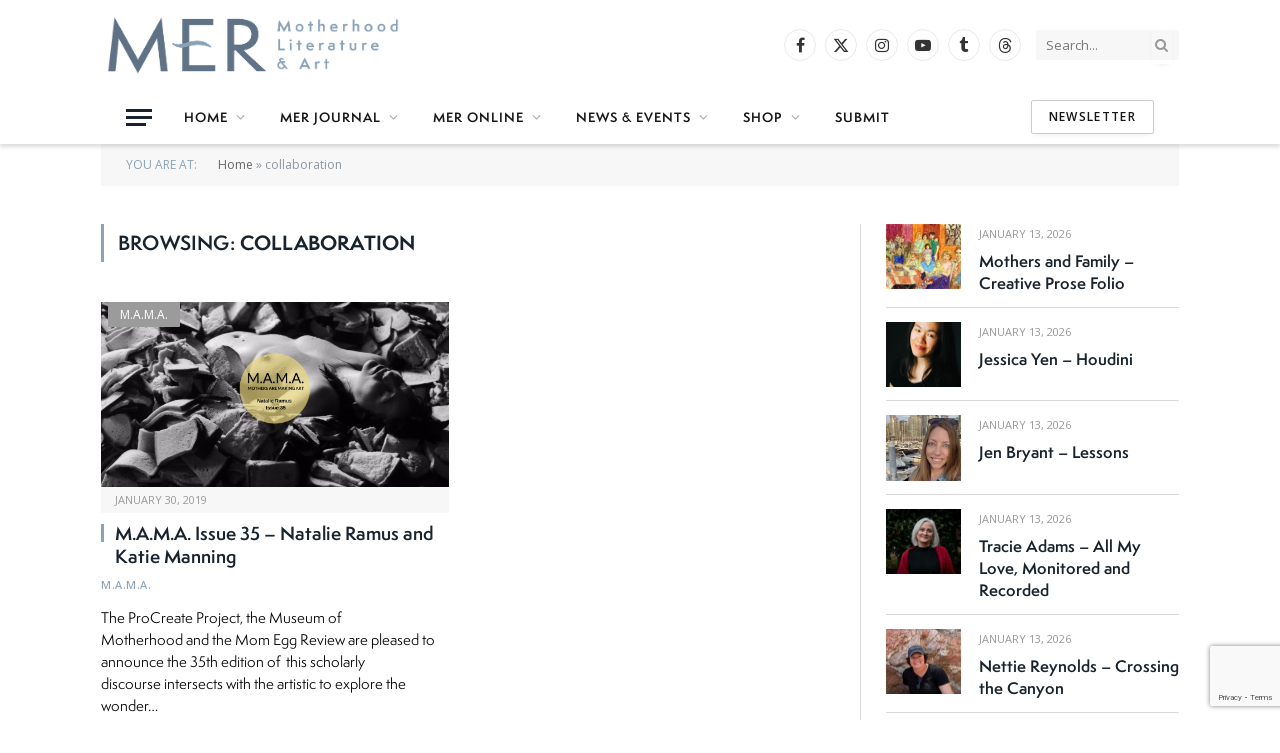

--- FILE ---
content_type: text/html; charset=UTF-8
request_url: https://merliterary.com/tag/collaboration/
body_size: 16150
content:
<!DOCTYPE html>
<html lang="en-US" class="s-light site-s-light">

<head>

	<meta charset="UTF-8" />
	<meta name="viewport" content="width=device-width, initial-scale=1" />
	<meta name='robots' content='index, follow, max-image-preview:large, max-snippet:-1, max-video-preview:-1' />

	<!-- This site is optimized with the Yoast SEO plugin v26.7 - https://yoast.com/wordpress/plugins/seo/ -->
	<title>collaboration Archives - MER - Mom Egg Review</title><link rel="preload" as="font" href="https://merliterary.com/wp-content/themes/smart-mag/css/icons/fonts/ts-icons.woff2?v3.2" type="font/woff2" crossorigin="anonymous" />
	<link rel="canonical" href="https://merliterary.com/tag/collaboration/" />
	<meta property="og:locale" content="en_US" />
	<meta property="og:type" content="article" />
	<meta property="og:title" content="collaboration Archives - MER - Mom Egg Review" />
	<meta property="og:url" content="https://merliterary.com/tag/collaboration/" />
	<meta property="og:site_name" content="MER - Mom Egg Review" />
	<meta name="twitter:card" content="summary_large_image" />
	<meta name="twitter:site" content="@merliterary" />
	<script type="application/ld+json" class="yoast-schema-graph">{"@context":"https://schema.org","@graph":[{"@type":"CollectionPage","@id":"https://merliterary.com/tag/collaboration/","url":"https://merliterary.com/tag/collaboration/","name":"collaboration Archives - MER - Mom Egg Review","isPartOf":{"@id":"https://merliterary.com/#website"},"primaryImageOfPage":{"@id":"https://merliterary.com/tag/collaboration/#primaryimage"},"image":{"@id":"https://merliterary.com/tag/collaboration/#primaryimage"},"thumbnailUrl":"https://merliterary.com/wp-content/uploads/2019/01/M.A.M.A.-35.jpg","breadcrumb":{"@id":"https://merliterary.com/tag/collaboration/#breadcrumb"},"inLanguage":"en-US"},{"@type":"ImageObject","inLanguage":"en-US","@id":"https://merliterary.com/tag/collaboration/#primaryimage","url":"https://merliterary.com/wp-content/uploads/2019/01/M.A.M.A.-35.jpg","contentUrl":"https://merliterary.com/wp-content/uploads/2019/01/M.A.M.A.-35.jpg","width":1920,"height":1080},{"@type":"BreadcrumbList","@id":"https://merliterary.com/tag/collaboration/#breadcrumb","itemListElement":[{"@type":"ListItem","position":1,"name":"Home","item":"https://merliterary.com/"},{"@type":"ListItem","position":2,"name":"collaboration"}]},{"@type":"WebSite","@id":"https://merliterary.com/#website","url":"https://merliterary.com/","name":"MER - Mom Egg Review","description":"Literature + Art + Motherhood","publisher":{"@id":"https://merliterary.com/#organization"},"potentialAction":[{"@type":"SearchAction","target":{"@type":"EntryPoint","urlTemplate":"https://merliterary.com/?s={search_term_string}"},"query-input":{"@type":"PropertyValueSpecification","valueRequired":true,"valueName":"search_term_string"}}],"inLanguage":"en-US"},{"@type":"Organization","@id":"https://merliterary.com/#organization","name":"MER - Mom Egg Review","url":"https://merliterary.com/","logo":{"@type":"ImageObject","inLanguage":"en-US","@id":"https://merliterary.com/#/schema/logo/image/","url":"https://merliterary.com/wp-content/uploads/2024/05/MER-social-media-image.jpg","contentUrl":"https://merliterary.com/wp-content/uploads/2024/05/MER-social-media-image.jpg","width":1200,"height":630,"caption":"MER - Mom Egg Review"},"image":{"@id":"https://merliterary.com/#/schema/logo/image/"},"sameAs":["https://www.facebook.com/MERliterary/","https://x.com/merliterary"]}]}</script>
	<!-- / Yoast SEO plugin. -->


<link rel='dns-prefetch' href='//use.typekit.net' />
<link rel='dns-prefetch' href='//fonts.googleapis.com' />
<link rel="alternate" type="application/rss+xml" title="MER - Mom Egg Review &raquo; Feed" href="https://merliterary.com/feed/" />
<link rel="alternate" type="application/rss+xml" title="MER - Mom Egg Review &raquo; Comments Feed" href="https://merliterary.com/comments/feed/" />
<link rel="alternate" type="application/rss+xml" title="MER - Mom Egg Review &raquo; collaboration Tag Feed" href="https://merliterary.com/tag/collaboration/feed/" />
<style id='wp-img-auto-sizes-contain-inline-css' type='text/css'>
img:is([sizes=auto i],[sizes^="auto," i]){contain-intrinsic-size:3000px 1500px}
/*# sourceURL=wp-img-auto-sizes-contain-inline-css */
</style>
<link rel='stylesheet' id='formidable-css' href='https://merliterary.com/wp-content/plugins/formidable/css/formidableforms.css?ver=12211645' type='text/css' media='all' />
<style id='wp-emoji-styles-inline-css' type='text/css'>

	img.wp-smiley, img.emoji {
		display: inline !important;
		border: none !important;
		box-shadow: none !important;
		height: 1em !important;
		width: 1em !important;
		margin: 0 0.07em !important;
		vertical-align: -0.1em !important;
		background: none !important;
		padding: 0 !important;
	}
/*# sourceURL=wp-emoji-styles-inline-css */
</style>
<link rel='stylesheet' id='wp-block-library-css' href='https://merliterary.com/wp-includes/css/dist/block-library/style.min.css?ver=6.9' type='text/css' media='all' />
<style id='classic-theme-styles-inline-css' type='text/css'>
/*! This file is auto-generated */
.wp-block-button__link{color:#fff;background-color:#32373c;border-radius:9999px;box-shadow:none;text-decoration:none;padding:calc(.667em + 2px) calc(1.333em + 2px);font-size:1.125em}.wp-block-file__button{background:#32373c;color:#fff;text-decoration:none}
/*# sourceURL=/wp-includes/css/classic-themes.min.css */
</style>
<style id='global-styles-inline-css' type='text/css'>
:root{--wp--preset--aspect-ratio--square: 1;--wp--preset--aspect-ratio--4-3: 4/3;--wp--preset--aspect-ratio--3-4: 3/4;--wp--preset--aspect-ratio--3-2: 3/2;--wp--preset--aspect-ratio--2-3: 2/3;--wp--preset--aspect-ratio--16-9: 16/9;--wp--preset--aspect-ratio--9-16: 9/16;--wp--preset--color--black: #000000;--wp--preset--color--cyan-bluish-gray: #abb8c3;--wp--preset--color--white: #ffffff;--wp--preset--color--pale-pink: #f78da7;--wp--preset--color--vivid-red: #cf2e2e;--wp--preset--color--luminous-vivid-orange: #ff6900;--wp--preset--color--luminous-vivid-amber: #fcb900;--wp--preset--color--light-green-cyan: #7bdcb5;--wp--preset--color--vivid-green-cyan: #00d084;--wp--preset--color--pale-cyan-blue: #8ed1fc;--wp--preset--color--vivid-cyan-blue: #0693e3;--wp--preset--color--vivid-purple: #9b51e0;--wp--preset--gradient--vivid-cyan-blue-to-vivid-purple: linear-gradient(135deg,rgb(6,147,227) 0%,rgb(155,81,224) 100%);--wp--preset--gradient--light-green-cyan-to-vivid-green-cyan: linear-gradient(135deg,rgb(122,220,180) 0%,rgb(0,208,130) 100%);--wp--preset--gradient--luminous-vivid-amber-to-luminous-vivid-orange: linear-gradient(135deg,rgb(252,185,0) 0%,rgb(255,105,0) 100%);--wp--preset--gradient--luminous-vivid-orange-to-vivid-red: linear-gradient(135deg,rgb(255,105,0) 0%,rgb(207,46,46) 100%);--wp--preset--gradient--very-light-gray-to-cyan-bluish-gray: linear-gradient(135deg,rgb(238,238,238) 0%,rgb(169,184,195) 100%);--wp--preset--gradient--cool-to-warm-spectrum: linear-gradient(135deg,rgb(74,234,220) 0%,rgb(151,120,209) 20%,rgb(207,42,186) 40%,rgb(238,44,130) 60%,rgb(251,105,98) 80%,rgb(254,248,76) 100%);--wp--preset--gradient--blush-light-purple: linear-gradient(135deg,rgb(255,206,236) 0%,rgb(152,150,240) 100%);--wp--preset--gradient--blush-bordeaux: linear-gradient(135deg,rgb(254,205,165) 0%,rgb(254,45,45) 50%,rgb(107,0,62) 100%);--wp--preset--gradient--luminous-dusk: linear-gradient(135deg,rgb(255,203,112) 0%,rgb(199,81,192) 50%,rgb(65,88,208) 100%);--wp--preset--gradient--pale-ocean: linear-gradient(135deg,rgb(255,245,203) 0%,rgb(182,227,212) 50%,rgb(51,167,181) 100%);--wp--preset--gradient--electric-grass: linear-gradient(135deg,rgb(202,248,128) 0%,rgb(113,206,126) 100%);--wp--preset--gradient--midnight: linear-gradient(135deg,rgb(2,3,129) 0%,rgb(40,116,252) 100%);--wp--preset--font-size--small: 13px;--wp--preset--font-size--medium: 20px;--wp--preset--font-size--large: 36px;--wp--preset--font-size--x-large: 42px;--wp--preset--spacing--20: 0.44rem;--wp--preset--spacing--30: 0.67rem;--wp--preset--spacing--40: 1rem;--wp--preset--spacing--50: 1.5rem;--wp--preset--spacing--60: 2.25rem;--wp--preset--spacing--70: 3.38rem;--wp--preset--spacing--80: 5.06rem;--wp--preset--shadow--natural: 6px 6px 9px rgba(0, 0, 0, 0.2);--wp--preset--shadow--deep: 12px 12px 50px rgba(0, 0, 0, 0.4);--wp--preset--shadow--sharp: 6px 6px 0px rgba(0, 0, 0, 0.2);--wp--preset--shadow--outlined: 6px 6px 0px -3px rgb(255, 255, 255), 6px 6px rgb(0, 0, 0);--wp--preset--shadow--crisp: 6px 6px 0px rgb(0, 0, 0);}:where(.is-layout-flex){gap: 0.5em;}:where(.is-layout-grid){gap: 0.5em;}body .is-layout-flex{display: flex;}.is-layout-flex{flex-wrap: wrap;align-items: center;}.is-layout-flex > :is(*, div){margin: 0;}body .is-layout-grid{display: grid;}.is-layout-grid > :is(*, div){margin: 0;}:where(.wp-block-columns.is-layout-flex){gap: 2em;}:where(.wp-block-columns.is-layout-grid){gap: 2em;}:where(.wp-block-post-template.is-layout-flex){gap: 1.25em;}:where(.wp-block-post-template.is-layout-grid){gap: 1.25em;}.has-black-color{color: var(--wp--preset--color--black) !important;}.has-cyan-bluish-gray-color{color: var(--wp--preset--color--cyan-bluish-gray) !important;}.has-white-color{color: var(--wp--preset--color--white) !important;}.has-pale-pink-color{color: var(--wp--preset--color--pale-pink) !important;}.has-vivid-red-color{color: var(--wp--preset--color--vivid-red) !important;}.has-luminous-vivid-orange-color{color: var(--wp--preset--color--luminous-vivid-orange) !important;}.has-luminous-vivid-amber-color{color: var(--wp--preset--color--luminous-vivid-amber) !important;}.has-light-green-cyan-color{color: var(--wp--preset--color--light-green-cyan) !important;}.has-vivid-green-cyan-color{color: var(--wp--preset--color--vivid-green-cyan) !important;}.has-pale-cyan-blue-color{color: var(--wp--preset--color--pale-cyan-blue) !important;}.has-vivid-cyan-blue-color{color: var(--wp--preset--color--vivid-cyan-blue) !important;}.has-vivid-purple-color{color: var(--wp--preset--color--vivid-purple) !important;}.has-black-background-color{background-color: var(--wp--preset--color--black) !important;}.has-cyan-bluish-gray-background-color{background-color: var(--wp--preset--color--cyan-bluish-gray) !important;}.has-white-background-color{background-color: var(--wp--preset--color--white) !important;}.has-pale-pink-background-color{background-color: var(--wp--preset--color--pale-pink) !important;}.has-vivid-red-background-color{background-color: var(--wp--preset--color--vivid-red) !important;}.has-luminous-vivid-orange-background-color{background-color: var(--wp--preset--color--luminous-vivid-orange) !important;}.has-luminous-vivid-amber-background-color{background-color: var(--wp--preset--color--luminous-vivid-amber) !important;}.has-light-green-cyan-background-color{background-color: var(--wp--preset--color--light-green-cyan) !important;}.has-vivid-green-cyan-background-color{background-color: var(--wp--preset--color--vivid-green-cyan) !important;}.has-pale-cyan-blue-background-color{background-color: var(--wp--preset--color--pale-cyan-blue) !important;}.has-vivid-cyan-blue-background-color{background-color: var(--wp--preset--color--vivid-cyan-blue) !important;}.has-vivid-purple-background-color{background-color: var(--wp--preset--color--vivid-purple) !important;}.has-black-border-color{border-color: var(--wp--preset--color--black) !important;}.has-cyan-bluish-gray-border-color{border-color: var(--wp--preset--color--cyan-bluish-gray) !important;}.has-white-border-color{border-color: var(--wp--preset--color--white) !important;}.has-pale-pink-border-color{border-color: var(--wp--preset--color--pale-pink) !important;}.has-vivid-red-border-color{border-color: var(--wp--preset--color--vivid-red) !important;}.has-luminous-vivid-orange-border-color{border-color: var(--wp--preset--color--luminous-vivid-orange) !important;}.has-luminous-vivid-amber-border-color{border-color: var(--wp--preset--color--luminous-vivid-amber) !important;}.has-light-green-cyan-border-color{border-color: var(--wp--preset--color--light-green-cyan) !important;}.has-vivid-green-cyan-border-color{border-color: var(--wp--preset--color--vivid-green-cyan) !important;}.has-pale-cyan-blue-border-color{border-color: var(--wp--preset--color--pale-cyan-blue) !important;}.has-vivid-cyan-blue-border-color{border-color: var(--wp--preset--color--vivid-cyan-blue) !important;}.has-vivid-purple-border-color{border-color: var(--wp--preset--color--vivid-purple) !important;}.has-vivid-cyan-blue-to-vivid-purple-gradient-background{background: var(--wp--preset--gradient--vivid-cyan-blue-to-vivid-purple) !important;}.has-light-green-cyan-to-vivid-green-cyan-gradient-background{background: var(--wp--preset--gradient--light-green-cyan-to-vivid-green-cyan) !important;}.has-luminous-vivid-amber-to-luminous-vivid-orange-gradient-background{background: var(--wp--preset--gradient--luminous-vivid-amber-to-luminous-vivid-orange) !important;}.has-luminous-vivid-orange-to-vivid-red-gradient-background{background: var(--wp--preset--gradient--luminous-vivid-orange-to-vivid-red) !important;}.has-very-light-gray-to-cyan-bluish-gray-gradient-background{background: var(--wp--preset--gradient--very-light-gray-to-cyan-bluish-gray) !important;}.has-cool-to-warm-spectrum-gradient-background{background: var(--wp--preset--gradient--cool-to-warm-spectrum) !important;}.has-blush-light-purple-gradient-background{background: var(--wp--preset--gradient--blush-light-purple) !important;}.has-blush-bordeaux-gradient-background{background: var(--wp--preset--gradient--blush-bordeaux) !important;}.has-luminous-dusk-gradient-background{background: var(--wp--preset--gradient--luminous-dusk) !important;}.has-pale-ocean-gradient-background{background: var(--wp--preset--gradient--pale-ocean) !important;}.has-electric-grass-gradient-background{background: var(--wp--preset--gradient--electric-grass) !important;}.has-midnight-gradient-background{background: var(--wp--preset--gradient--midnight) !important;}.has-small-font-size{font-size: var(--wp--preset--font-size--small) !important;}.has-medium-font-size{font-size: var(--wp--preset--font-size--medium) !important;}.has-large-font-size{font-size: var(--wp--preset--font-size--large) !important;}.has-x-large-font-size{font-size: var(--wp--preset--font-size--x-large) !important;}
:where(.wp-block-post-template.is-layout-flex){gap: 1.25em;}:where(.wp-block-post-template.is-layout-grid){gap: 1.25em;}
:where(.wp-block-term-template.is-layout-flex){gap: 1.25em;}:where(.wp-block-term-template.is-layout-grid){gap: 1.25em;}
:where(.wp-block-columns.is-layout-flex){gap: 2em;}:where(.wp-block-columns.is-layout-grid){gap: 2em;}
:root :where(.wp-block-pullquote){font-size: 1.5em;line-height: 1.6;}
/*# sourceURL=global-styles-inline-css */
</style>
<link rel='stylesheet' id='contact-form-7-css' href='https://merliterary.com/wp-content/plugins/contact-form-7/includes/css/styles.css?ver=6.1.4' type='text/css' media='all' />
<link rel='stylesheet' id='woocommerce-layout-css' href='https://merliterary.com/wp-content/plugins/woocommerce/assets/css/woocommerce-layout.css?ver=10.4.3' type='text/css' media='all' />
<link rel='stylesheet' id='woocommerce-general-css' href='https://merliterary.com/wp-content/plugins/woocommerce/assets/css/woocommerce.css?ver=10.4.3' type='text/css' media='all' />
<style id='woocommerce-inline-inline-css' type='text/css'>
.woocommerce form .form-row .required { visibility: visible; }
/*# sourceURL=woocommerce-inline-inline-css */
</style>
<link rel='stylesheet' id='smartmag-core-css' href='https://merliterary.com/wp-content/themes/smart-mag/style.css?ver=10.3.2' type='text/css' media='all' />
<link rel='stylesheet' id='smartmag-typekit-css' href='https://use.typekit.net/dzg0piv.css?ver=10.3.2' type='text/css' media='all' />
<link rel='stylesheet' id='smartmag-magnific-popup-css' href='https://merliterary.com/wp-content/themes/smart-mag/css/lightbox.css?ver=10.3.2' type='text/css' media='all' />
<link rel='stylesheet' id='font-awesome4-css' href='https://merliterary.com/wp-content/themes/smart-mag/css/fontawesome/css/font-awesome.min.css?ver=10.3.2' type='text/css' media='all' />
<link rel='stylesheet' id='smartmag-icons-css' href='https://merliterary.com/wp-content/themes/smart-mag/css/icons/icons.css?ver=10.3.2' type='text/css' media='all' />
<link rel='stylesheet' id='smartmag-woocommerce-css' href='https://merliterary.com/wp-content/themes/smart-mag/css/woocommerce.css?ver=10.3.2' type='text/css' media='all' />
<link rel='stylesheet' id='smartmag-skin-css' href='https://merliterary.com/wp-content/themes/smart-mag/css/skin-classic.css?ver=10.3.2' type='text/css' media='all' />
<style id='smartmag-skin-inline-css' type='text/css'>
:root { --c-main: #8aa3b7;
--c-main-rgb: 138,163,183;
--text-font: "Open Sans", system-ui, -apple-system, "Segoe UI", Arial, sans-serif;
--body-font: "Open Sans", system-ui, -apple-system, "Segoe UI", Arial, sans-serif;
--ui-font: "Open Sans", system-ui, -apple-system, "Segoe UI", Arial, sans-serif;
--title-font: "Open Sans", system-ui, -apple-system, "Segoe UI", Arial, sans-serif;
--h-font: "Open Sans", system-ui, -apple-system, "Segoe UI", Arial, sans-serif;
--title-font: var(--body-font);
--h-font: var(--body-font);
--main-width: 1078px;
--sidebar-width: 31%; }
.s-light { --body-color: #000000; --c-excerpts: #000000; }
.post-content { color: #000000; }
.smart-head-main { --c-shadow: rgba(38,38,38,0.16); }
.smart-head-main .smart-head-mid { --head-h: 90px; }
.smart-head-main .smart-head-bot { --head-h: 54px; }
.smart-head-main .spc-social { --spc-social-fs: 16px; --spc-social-size: 32px; }
.l-post .excerpt { font-family: "Open Sans:300", system-ui, -apple-system, "Segoe UI", Arial, sans-serif; }
.cat-labels .category { background-color: #9b9b9b; }
.block-head-g { background-color: #f2f2f2; background-color: #222; }
.block-head-g .heading { color: #111; }
.s-dark .block-head-g .heading { color: #fff; }
.loop-grid .ratio-is-custom { padding-bottom: calc(100% / 1.88); }
.loop-list .ratio-is-custom { padding-bottom: calc(100% / 1.88); }
.list-post { --list-p-media-width: 40%; --list-p-media-max-width: 85%; }
.list-post .media:not(i) { --list-p-media-max-width: 40%; }
.loop-small .ratio-is-custom { padding-bottom: calc(100% / 1.149); }
.loop-small .media:not(i) { max-width: 75px; }
.single .featured .ratio-is-custom { padding-bottom: calc(100% / 2); }
.entry-content { font-family: "Open Sans:regular", system-ui, -apple-system, "Segoe UI", Arial, sans-serif; font-size: 15px; }
.post-content h1, .post-content h2, .post-content h3, .post-content h4, .post-content h5, .post-content h6 { font-family: "Open Sans:300", system-ui, -apple-system, "Segoe UI", Arial, sans-serif; }
.entry-content { --c-a: #5a6e82; }
.post-content h2 { font-size: 25px; }
.post-content h3 { font-size: 19px; }
.post-content h4 { font-size: 18px; }
.post-content h5 { font-size: 17px; }
.post-content h6 { font-size: 16px; }


/*# sourceURL=smartmag-skin-inline-css */
</style>
<link rel='stylesheet' id='smartmag-legacy-sc-css' href='https://merliterary.com/wp-content/themes/smart-mag/css/legacy-shortcodes.css?ver=10.3.2' type='text/css' media='all' />
<link rel='stylesheet' id='smartmag-gfonts-custom-css' href='https://fonts.googleapis.com/css?family=Open+Sans%3A400%2C500%2C600%2C700%7COpen+Sans%3A300%3A400%2C500%2C600%2C700%7COpen+Sans%3Aregular%3A400%2C500%2C600%2C700' type='text/css' media='all' />
<script type="text/javascript" id="smartmag-lazy-inline-js-after">
/* <![CDATA[ */
/**
 * @copyright ThemeSphere
 * @preserve
 */
var BunyadLazy={};BunyadLazy.load=function(){function a(e,n){var t={};e.dataset.bgset&&e.dataset.sizes?(t.sizes=e.dataset.sizes,t.srcset=e.dataset.bgset):t.src=e.dataset.bgsrc,function(t){var a=t.dataset.ratio;if(0<a){const e=t.parentElement;if(e.classList.contains("media-ratio")){const n=e.style;n.getPropertyValue("--a-ratio")||(n.paddingBottom=100/a+"%")}}}(e);var a,o=document.createElement("img");for(a in o.onload=function(){var t="url('"+(o.currentSrc||o.src)+"')",a=e.style;a.backgroundImage!==t&&requestAnimationFrame(()=>{a.backgroundImage=t,n&&n()}),o.onload=null,o.onerror=null,o=null},o.onerror=o.onload,t)o.setAttribute(a,t[a]);o&&o.complete&&0<o.naturalWidth&&o.onload&&o.onload()}function e(t){t.dataset.loaded||a(t,()=>{document.dispatchEvent(new Event("lazyloaded")),t.dataset.loaded=1})}function n(t){"complete"===document.readyState?t():window.addEventListener("load",t)}return{initEarly:function(){var t,a=()=>{document.querySelectorAll(".img.bg-cover:not(.lazyload)").forEach(e)};"complete"!==document.readyState?(t=setInterval(a,150),n(()=>{a(),clearInterval(t)})):a()},callOnLoad:n,initBgImages:function(t){t&&n(()=>{document.querySelectorAll(".img.bg-cover").forEach(e)})},bgLoad:a}}(),BunyadLazy.load.initEarly();
//# sourceURL=smartmag-lazy-inline-js-after
/* ]]> */
</script>
<script type="text/javascript" src="https://merliterary.com/wp-includes/js/jquery/jquery.min.js?ver=3.7.1" id="jquery-core-js"></script>
<script type="text/javascript" src="https://merliterary.com/wp-includes/js/jquery/jquery-migrate.min.js?ver=3.4.1" id="jquery-migrate-js"></script>
<script type="text/javascript" src="https://merliterary.com/wp-content/plugins/woocommerce/assets/js/jquery-blockui/jquery.blockUI.min.js?ver=2.7.0-wc.10.4.3" id="wc-jquery-blockui-js" defer="defer" data-wp-strategy="defer"></script>
<script type="text/javascript" id="wc-add-to-cart-js-extra">
/* <![CDATA[ */
var wc_add_to_cart_params = {"ajax_url":"/wp-admin/admin-ajax.php","wc_ajax_url":"/?wc-ajax=%%endpoint%%","i18n_view_cart":"View cart","cart_url":"https://merliterary.com/cart/","is_cart":"","cart_redirect_after_add":"no"};
//# sourceURL=wc-add-to-cart-js-extra
/* ]]> */
</script>
<script type="text/javascript" src="https://merliterary.com/wp-content/plugins/woocommerce/assets/js/frontend/add-to-cart.min.js?ver=10.4.3" id="wc-add-to-cart-js" defer="defer" data-wp-strategy="defer"></script>
<script type="text/javascript" src="https://merliterary.com/wp-content/plugins/woocommerce/assets/js/js-cookie/js.cookie.min.js?ver=2.1.4-wc.10.4.3" id="wc-js-cookie-js" defer="defer" data-wp-strategy="defer"></script>
<script type="text/javascript" id="woocommerce-js-extra">
/* <![CDATA[ */
var woocommerce_params = {"ajax_url":"/wp-admin/admin-ajax.php","wc_ajax_url":"/?wc-ajax=%%endpoint%%","i18n_password_show":"Show password","i18n_password_hide":"Hide password"};
//# sourceURL=woocommerce-js-extra
/* ]]> */
</script>
<script type="text/javascript" src="https://merliterary.com/wp-content/plugins/woocommerce/assets/js/frontend/woocommerce.min.js?ver=10.4.3" id="woocommerce-js" defer="defer" data-wp-strategy="defer"></script>
<script type="text/javascript" src="https://merliterary.com/wp-content/plugins/wp-retina-2x/app/picturefill.min.js?ver=1766329055" id="wr2x-picturefill-js-js"></script>
<script type="text/javascript" id="smartmag-theme-js-extra">
/* <![CDATA[ */
var Bunyad = {"ajaxurl":"https://merliterary.com/wp-admin/admin-ajax.php"};
//# sourceURL=smartmag-theme-js-extra
/* ]]> */
</script>
<script type="text/javascript" src="https://merliterary.com/wp-content/themes/smart-mag/js/theme.js?ver=10.3.2" id="smartmag-theme-js"></script>
<script type="text/javascript" src="https://merliterary.com/wp-content/themes/smart-mag/js/legacy-shortcodes.js?ver=10.3.2" id="smartmag-legacy-sc-js"></script>
<link rel="https://api.w.org/" href="https://merliterary.com/wp-json/" /><link rel="alternate" title="JSON" type="application/json" href="https://merliterary.com/wp-json/wp/v2/tags/1637" /><link rel="EditURI" type="application/rsd+xml" title="RSD" href="https://merliterary.com/xmlrpc.php?rsd" />
<meta name="generator" content="WordPress 6.9" />
<meta name="generator" content="WooCommerce 10.4.3" />

		<!-- GA Google Analytics @ https://m0n.co/ga -->
		<script async src="https://www.googletagmanager.com/gtag/js?id=G-FE75V4XK9T"></script>
		<script>
			window.dataLayer = window.dataLayer || [];
			function gtag(){dataLayer.push(arguments);}
			gtag('js', new Date());
			gtag('config', 'G-FE75V4XK9T');
		</script>

		<noscript><style>.woocommerce-product-gallery{ opacity: 1 !important; }</style></noscript>
	
		<script>
		var BunyadSchemeKey = 'bunyad-scheme';
		(() => {
			const d = document.documentElement;
			const c = d.classList;
			var scheme = localStorage.getItem(BunyadSchemeKey);
			
			if (scheme) {
				d.dataset.origClass = c;
				scheme === 'dark' ? c.remove('s-light', 'site-s-light') : c.remove('s-dark', 'site-s-dark');
				c.add('site-s-' + scheme, 's-' + scheme);
			}
		})();
		</script>
		<meta name="generator" content="Elementor 3.34.1; features: additional_custom_breakpoints; settings: css_print_method-external, google_font-enabled, font_display-auto">
			<style>
				.e-con.e-parent:nth-of-type(n+4):not(.e-lazyloaded):not(.e-no-lazyload),
				.e-con.e-parent:nth-of-type(n+4):not(.e-lazyloaded):not(.e-no-lazyload) * {
					background-image: none !important;
				}
				@media screen and (max-height: 1024px) {
					.e-con.e-parent:nth-of-type(n+3):not(.e-lazyloaded):not(.e-no-lazyload),
					.e-con.e-parent:nth-of-type(n+3):not(.e-lazyloaded):not(.e-no-lazyload) * {
						background-image: none !important;
					}
				}
				@media screen and (max-height: 640px) {
					.e-con.e-parent:nth-of-type(n+2):not(.e-lazyloaded):not(.e-no-lazyload),
					.e-con.e-parent:nth-of-type(n+2):not(.e-lazyloaded):not(.e-no-lazyload) * {
						background-image: none !important;
					}
				}
			</style>
			<meta property="og:image" content="https://merliterary.com/wp-content/uploads/2024/05/MER-social-media-image.jpg" />
<!-- Meta Pixel Code -->
<script>
!function(f,b,e,v,n,t,s)
{if(f.fbq)return;n=f.fbq=function(){n.callMethod?
n.callMethod.apply(n,arguments):n.queue.push(arguments)};
if(!f._fbq)f._fbq=n;n.push=n;n.loaded=!0;n.version='2.0';
n.queue=[];t=b.createElement(e);t.async=!0;
t.src=v;s=b.getElementsByTagName(e)[0];
s.parentNode.insertBefore(t,s)}(window, document,'script',
'https://connect.facebook.net/en_US/fbevents.js');
fbq('init', '410811255080802');
fbq('track', 'PageView');
</script>
<noscript><img height="1" width="1" style="display:none"
src="https://www.facebook.com/tr?id=410811255080802&ev=PageView&noscript=1"
/></noscript>
<!-- End Meta Pixel Code -->
<link rel="icon" href="https://merliterary.com/wp-content/uploads/2016/08/cropped-MER-Vert-512x512-01-e1482688373810-150x150.jpg" sizes="32x32" />
<link rel="icon" href="https://merliterary.com/wp-content/uploads/2016/08/cropped-MER-Vert-512x512-01-e1482688373810.jpg" sizes="192x192" />
<link rel="apple-touch-icon" href="https://merliterary.com/wp-content/uploads/2016/08/cropped-MER-Vert-512x512-01-e1482688373810-180x180.jpg" />
<meta name="msapplication-TileImage" content="https://merliterary.com/wp-content/uploads/2016/08/cropped-MER-Vert-512x512-01-e1482688373810.jpg" />
		<style type="text/css" id="wp-custom-css">
			/* 

h1, h2, h3 {color: #5A6E82 !important;}

h4 {color: #7B7FA8 !important;}

h1.main-heading.the-page-heading.entry-title {color: #D69DA8 !important;}

.modern-quote::before {color: #F0BBBF !important;}

h2.is-title.post-title {font-size: 1.6em !important; font-weight: 600;}

h4.is-title.post-title {font-size: 1.4em !important; font-weight: bold;}

h5 {font-size: 1.4em !important;}

h6 {font-size: 1.2em !important;}

.smart-head-row.smart-head-bot, ul.sub-menu li {background-color: #405169;}

.post-content h3 {margin-top: 0px !important;} 

.poemtext p {font-family: "adelle-mono", monospace !important;
font-weight: 400;
font-style: normal;}

.home .main-heading.the-page-heading.entry-title {visibility: hidden; display: none;}

pre {font-family: "adelle-mono", monospace !important;
font-weight: 400;
font-style: normal; background: none !important; border: none !important;}

*/

/* new from EM 06192024 */

p {font-family: semplicitapro !important; font-size: 1.1em !important;}

h1, h2, h3, h4, h5, h6 {font-family: semplicitapro, sans-serif !important;
font-weight: 700;
font-style: normal;}

.navigation .menu li {font-family: semplicitapro !important;} 

article.l-post.list-post.list-post-v-center.grid-on-sm.m-pos-left div.post-meta-items.meta-above {visibility: hidden !important; display: none !important;}

p {font-family: "Lora", sans-serif; font-size: 1.1em !important;
font-weight: 400;
font-style: normal; color: #000 !important;}

.modern-quote::before {color: #F0BBBF !important;}

h2.is-title.post-title {font-size: 1.6em !important;}

h4.is-title.post-title {font-size: 1.4em !important;}

h5 {font-size: 1.4em !important;}

h6 {font-size: 1.2em !important;}

/* 
.smart-head-row.smart-head-bot, ul.sub-menu li {background-color: #405169;} */


/*
.poemtext p {font-family: "adelle-mono", monospace !important;
font-weight: 400;
font-style: normal;} */

.post-content h3 {margin-top: 0px !important;} 

.poemtext p, pre {font-family: "prestige-elite-std", monospace !important;
font-weight: 700 !important;
font-style: normal !important;
font-size: 1.1em !important; line-height: 1.6em !important;}

pre {background: none !important; border: none !important; padding-left: 0px !important;  }

h1, h2, h3, h4, h5, h6 {font-family: "semplicitapro", sans-serif;
font-weight: 600 !important;
font-style: normal;}

.mobile-menu li {color: #fff !important;}

.smart-head .logo-image {
	padding: 5px 0;}


.home .main-heading {visibility: hidden; display: none;}

.main-featured.has-classic-slider {margin-top: 0px;}

.navigation .menu li > a {font-size: 12.5px !important;}		</style>
		

</head>

<body class="archive tag tag-collaboration tag-1637 wp-theme-smart-mag theme-smart-mag woocommerce-no-js right-sidebar has-lb has-lb-sm ts-img-hov-fade has-sb-sep layout-normal elementor-default elementor-kit-881820">



<div class="main-wrap">

	
<div class="off-canvas-backdrop"></div>
<div class="mobile-menu-container off-canvas s-dark" id="off-canvas">

	<div class="off-canvas-head">
		<a href="#" class="close">
			<span class="visuallyhidden">Close Menu</span>
			<i class="tsi tsi-times"></i>
		</a>

		<div class="ts-logo">
					</div>
	</div>

	<div class="off-canvas-content">

		
			<ul id="menu-navigation-1" class="mobile-menu"><li id="menu-item-638" class="menu-item menu-item-type-post_type menu-item-object-page menu-item-has-children menu-item-638"><a href="https://merliterary.com/homepage/">Home</a>
<ul class="sub-menu">
	<li id="menu-item-637" class="menu-item menu-item-type-post_type menu-item-object-page menu-item-637"><a href="https://merliterary.com/about/">About</a></li>
	<li id="menu-item-1863" class="menu-item menu-item-type-post_type menu-item-object-page menu-item-1863"><a href="https://merliterary.com/masthead/">Masthead</a></li>
	<li id="menu-item-636" class="menu-item menu-item-type-post_type menu-item-object-page menu-item-636"><a href="https://merliterary.com/links/">Links</a></li>
</ul>
</li>
<li id="menu-item-1867" class="menu-item menu-item-type-post_type menu-item-object-page menu-item-has-children menu-item-1867"><a href="https://merliterary.com/journal/">MER Journal</a>
<ul class="sub-menu">
	<li id="menu-item-5145" class="menu-item menu-item-type-post_type menu-item-object-page menu-item-5145"><a href="https://merliterary.com/latest-issue/">Latest Issue</a></li>
	<li id="menu-item-665" class="menu-item menu-item-type-post_type menu-item-object-page menu-item-665"><a href="https://merliterary.com/back-issues/">Back Issues</a></li>
	<li id="menu-item-881079" class="menu-item menu-item-type-post_type menu-item-object-page menu-item-881079"><a href="https://merliterary.com/subscribe-to-mer/">Subscribe to MER!</a></li>
</ul>
</li>
<li id="menu-item-884949" class="menu-item menu-item-type-post_type menu-item-object-page menu-item-has-children menu-item-884949"><a href="https://merliterary.com/mer-online/">MER ONLINE</a>
<ul class="sub-menu">
	<li id="menu-item-5673" class="menu-item menu-item-type-post_type menu-item-object-page menu-item-5673"><a href="https://merliterary.com/mer-vox-quarterly/">MER Quarterly</a></li>
	<li id="menu-item-881078" class="menu-item menu-item-type-post_type menu-item-object-page menu-item-881078"><a href="https://merliterary.com/mer-literary-folios/">MER Literary Folios</a></li>
	<li id="menu-item-1892" class="menu-item menu-item-type-post_type menu-item-object-page menu-item-1892"><a href="https://merliterary.com/poetry/">Poetry</a></li>
	<li id="menu-item-1891" class="menu-item menu-item-type-post_type menu-item-object-page menu-item-1891"><a href="https://merliterary.com/fiction/">Fiction</a></li>
	<li id="menu-item-1890" class="menu-item menu-item-type-post_type menu-item-object-page menu-item-1890"><a href="https://merliterary.com/prose/">Creative Prose</a></li>
	<li id="menu-item-690" class="menu-item menu-item-type-post_type menu-item-object-page menu-item-690"><a href="https://merliterary.com/op-ed/">Essay</a></li>
	<li id="menu-item-1889" class="menu-item menu-item-type-post_type menu-item-object-page menu-item-1889"><a href="https://merliterary.com/craft/">Craft</a></li>
	<li id="menu-item-702" class="menu-item menu-item-type-post_type menu-item-object-page menu-item-702"><a href="https://merliterary.com/interviews/">Interviews</a></li>
	<li id="menu-item-688" class="menu-item menu-item-type-post_type menu-item-object-page menu-item-has-children menu-item-688"><a href="https://merliterary.com/book-reviews/">Book Reviews</a>
	<ul class="sub-menu">
		<li id="menu-item-884758" class="menu-item menu-item-type-taxonomy menu-item-object-category menu-item-884758"><a href="https://merliterary.com/category/reviews/bookshelf/">Bookshelf</a></li>
	</ul>
</li>
	<li id="menu-item-687" class="menu-item menu-item-type-post_type menu-item-object-page menu-item-687"><a href="https://merliterary.com/authors-notes/">Authors’ Notes</a></li>
	<li id="menu-item-703" class="menu-item menu-item-type-post_type menu-item-object-page menu-item-has-children menu-item-703"><a href="https://merliterary.com/features/gallery/">Art Gallery</a>
	<ul class="sub-menu">
		<li id="menu-item-701" class="menu-item menu-item-type-post_type menu-item-object-page menu-item-701"><a href="https://merliterary.com/special/">Special &#8211; Hybrids</a></li>
	</ul>
</li>
</ul>
</li>
<li id="menu-item-1900" class="menu-item menu-item-type-post_type menu-item-object-page menu-item-has-children menu-item-1900"><a href="https://merliterary.com/news-and-events/">News &#038; Events</a>
<ul class="sub-menu">
	<li id="menu-item-1909" class="menu-item menu-item-type-post_type menu-item-object-page menu-item-1909"><a href="https://merliterary.com/news-2/">News</a></li>
	<li id="menu-item-884759" class="menu-item menu-item-type-taxonomy menu-item-object-category menu-item-884759"><a href="https://merliterary.com/category/mer-online/poetry/poem-of-the-month/">Poem of the Month</a></li>
	<li id="menu-item-713" class="menu-item menu-item-type-post_type menu-item-object-page menu-item-has-children menu-item-713"><a href="https://merliterary.com/events/">Events</a>
	<ul class="sub-menu">
		<li id="menu-item-878214" class="menu-item menu-item-type-post_type menu-item-object-page menu-item-878214"><a href="https://merliterary.com/news-and-events/mer-18-virtual-reading/">MER 18 Virtual Reading – Voices From HOME</a></li>
	</ul>
</li>
	<li id="menu-item-626" class="menu-item menu-item-type-post_type menu-item-object-page menu-item-has-children menu-item-626"><a href="https://merliterary.com/currents/">Currents</a>
	<ul class="sub-menu">
		<li id="menu-item-1899" class="menu-item menu-item-type-post_type menu-item-object-page menu-item-1899"><a href="https://merliterary.com/announcements/">Announcements</a></li>
		<li id="menu-item-731" class="menu-item menu-item-type-post_type menu-item-object-page menu-item-731"><a href="https://merliterary.com/highlights/">Highlights</a></li>
	</ul>
</li>
</ul>
</li>
<li id="menu-item-1917" class="menu-item menu-item-type-post_type menu-item-object-page menu-item-has-children menu-item-1917"><a href="https://merliterary.com/shop/">Shop</a>
<ul class="sub-menu">
	<li id="menu-item-4525" class="menu-item menu-item-type-custom menu-item-object-custom menu-item-4525"><a href="/shop/">All Issues</a></li>
	<li id="menu-item-4524" class="menu-item menu-item-type-post_type menu-item-object-product menu-item-4524"><a href="https://merliterary.com/product/one-year-subscription/">One Year Subscription</a></li>
	<li id="menu-item-4523" class="menu-item menu-item-type-post_type menu-item-object-product menu-item-4523"><a href="https://merliterary.com/product/two-year-subscription/">Two Year Subscription</a></li>
</ul>
</li>
<li id="menu-item-635" class="menu-item menu-item-type-post_type menu-item-object-page menu-item-635"><a href="https://merliterary.com/submit/">Submit</a></li>
</ul>
		
		
		
		<div class="spc-social-block spc-social spc-social-b smart-head-social">
		
			
				<a href="https://www.facebook.com/merliterary" class="link service s-facebook" target="_blank" rel="nofollow noopener">
					<i class="icon tsi tsi-facebook"></i>					<span class="visuallyhidden">Facebook</span>
				</a>
									
			
				<a href="https://x.com/MERliterary" class="link service s-twitter" target="_blank" rel="nofollow noopener">
					<i class="icon tsi tsi-twitter"></i>					<span class="visuallyhidden">X (Twitter)</span>
				</a>
									
			
				<a href="https://www.instagram.com/merliterary/" class="link service s-instagram" target="_blank" rel="nofollow noopener">
					<i class="icon tsi tsi-instagram"></i>					<span class="visuallyhidden">Instagram</span>
				</a>
									
			
		</div>

		
	</div>

</div>
<div class="smart-head smart-head-b smart-head-main" id="smart-head" data-sticky="auto" data-sticky-type="smart" data-sticky-full>
	
	<div class="smart-head-row smart-head-mid is-light smart-head-row-full">

		<div class="inner wrap">

							
				<div class="items items-left ">
					<a href="https://merliterary.com/" title="MER &#8211; Mom Egg Review" rel="home" class="logo-link ts-logo logo-is-image">
		<span>
			
				
					<img fetchpriority="high" src="https://merliterary.com/wp-content/uploads/2022/06/MER-Logo-MAIN-MLATagline-RGB-1.jpg" class="logo-image" alt="MER &#8211; Mom Egg Review" width="733" height="169"/>
									 
					</span>
	</a>				</div>

							
				<div class="items items-center empty">
								</div>

							
				<div class="items items-right ">
				
		<div class="spc-social-block spc-social spc-social-b smart-head-social">
		
			
				<a href="https://www.facebook.com/merliterary" class="link service s-facebook" target="_blank" rel="nofollow noopener">
					<i class="icon tsi tsi-facebook"></i>					<span class="visuallyhidden">Facebook</span>
				</a>
									
			
				<a href="https://x.com/MERliterary" class="link service s-twitter" target="_blank" rel="nofollow noopener">
					<i class="icon tsi tsi-twitter"></i>					<span class="visuallyhidden">X (Twitter)</span>
				</a>
									
			
				<a href="https://www.instagram.com/merliterary/" class="link service s-instagram" target="_blank" rel="nofollow noopener">
					<i class="icon tsi tsi-instagram"></i>					<span class="visuallyhidden">Instagram</span>
				</a>
									
			
				<a href="https://www.youtube.com/channel/UCxf5y3uej6xAGu4yGPSZHpQ" class="link service s-youtube" target="_blank" rel="nofollow noopener">
					<i class="icon tsi tsi-youtube-play"></i>					<span class="visuallyhidden">YouTube</span>
				</a>
									
			
				<a href="https://themomegg.tumblr.com/" class="link service s-tumblr" target="_blank" rel="nofollow noopener">
					<i class="icon tsi tsi-tumblr"></i>					<span class="visuallyhidden">Tumblr</span>
				</a>
									
			
				<a href="https://www.threads.net/@merliterary" class="link service s-threads" target="_blank" rel="nofollow noopener">
					<i class="icon tsi tsi-threads"></i>					<span class="visuallyhidden">Threads</span>
				</a>
									
			
		</div>

		

	<div class="smart-head-search">
		<form role="search" class="search-form" action="https://merliterary.com/" method="get">
			<input type="text" name="s" class="query live-search-query" value="" placeholder="Search..." autocomplete="off" />
			<button class="search-button" type="submit">
				<i class="tsi tsi-search"></i>
				<span class="visuallyhidden"></span>
			</button>
		</form>
	</div> <!-- .search -->

				</div>

						
		</div>
	</div>

	
	<div class="smart-head-row smart-head-bot is-light wrap">

		<div class="inner full">

							
				<div class="items items-left ">
				
<button class="offcanvas-toggle has-icon" type="button" aria-label="Menu">
	<span class="hamburger-icon hamburger-icon-a">
		<span class="inner"></span>
	</span>
</button>	<div class="nav-wrap">
		<nav class="navigation navigation-main nav-hov-b">
			<ul id="menu-navigation-2" class="menu"><li class="menu-item menu-item-type-post_type menu-item-object-page menu-item-has-children menu-item-638"><a href="https://merliterary.com/homepage/">Home</a>
<ul class="sub-menu">
	<li class="menu-item menu-item-type-post_type menu-item-object-page menu-item-637"><a href="https://merliterary.com/about/">About</a></li>
	<li class="menu-item menu-item-type-post_type menu-item-object-page menu-item-1863"><a href="https://merliterary.com/masthead/">Masthead</a></li>
	<li class="menu-item menu-item-type-post_type menu-item-object-page menu-item-636"><a href="https://merliterary.com/links/">Links</a></li>
</ul>
</li>
<li class="menu-item menu-item-type-post_type menu-item-object-page menu-item-has-children menu-item-1867"><a href="https://merliterary.com/journal/">MER Journal</a>
<ul class="sub-menu">
	<li class="menu-item menu-item-type-post_type menu-item-object-page menu-item-5145"><a href="https://merliterary.com/latest-issue/">Latest Issue</a></li>
	<li class="menu-item menu-item-type-post_type menu-item-object-page menu-item-665"><a href="https://merliterary.com/back-issues/">Back Issues</a></li>
	<li class="menu-item menu-item-type-post_type menu-item-object-page menu-item-881079"><a href="https://merliterary.com/subscribe-to-mer/">Subscribe to MER!</a></li>
</ul>
</li>
<li class="menu-item menu-item-type-post_type menu-item-object-page menu-item-has-children menu-item-884949"><a href="https://merliterary.com/mer-online/">MER ONLINE</a>
<ul class="sub-menu">
	<li class="menu-item menu-item-type-post_type menu-item-object-page menu-item-5673"><a href="https://merliterary.com/mer-vox-quarterly/">MER Quarterly</a></li>
	<li class="menu-item menu-item-type-post_type menu-item-object-page menu-item-881078"><a href="https://merliterary.com/mer-literary-folios/">MER Literary Folios</a></li>
	<li class="menu-item menu-item-type-post_type menu-item-object-page menu-item-1892"><a href="https://merliterary.com/poetry/">Poetry</a></li>
	<li class="menu-item menu-item-type-post_type menu-item-object-page menu-item-1891"><a href="https://merliterary.com/fiction/">Fiction</a></li>
	<li class="menu-item menu-item-type-post_type menu-item-object-page menu-item-1890"><a href="https://merliterary.com/prose/">Creative Prose</a></li>
	<li class="menu-item menu-item-type-post_type menu-item-object-page menu-item-690"><a href="https://merliterary.com/op-ed/">Essay</a></li>
	<li class="menu-item menu-item-type-post_type menu-item-object-page menu-item-1889"><a href="https://merliterary.com/craft/">Craft</a></li>
	<li class="menu-item menu-item-type-post_type menu-item-object-page menu-item-702"><a href="https://merliterary.com/interviews/">Interviews</a></li>
	<li class="menu-item menu-item-type-post_type menu-item-object-page menu-item-has-children menu-item-688"><a href="https://merliterary.com/book-reviews/">Book Reviews</a>
	<ul class="sub-menu">
		<li class="menu-item menu-item-type-taxonomy menu-item-object-category menu-cat-2956 menu-item-884758"><a href="https://merliterary.com/category/reviews/bookshelf/">Bookshelf</a></li>
	</ul>
</li>
	<li class="menu-item menu-item-type-post_type menu-item-object-page menu-item-687"><a href="https://merliterary.com/authors-notes/">Authors’ Notes</a></li>
	<li class="menu-item menu-item-type-post_type menu-item-object-page menu-item-has-children menu-item-703"><a href="https://merliterary.com/features/gallery/">Art Gallery</a>
	<ul class="sub-menu">
		<li class="menu-item menu-item-type-post_type menu-item-object-page menu-item-701"><a href="https://merliterary.com/special/">Special &#8211; Hybrids</a></li>
	</ul>
</li>
</ul>
</li>
<li class="menu-item menu-item-type-post_type menu-item-object-page menu-item-has-children menu-item-1900"><a href="https://merliterary.com/news-and-events/">News &#038; Events</a>
<ul class="sub-menu">
	<li class="menu-item menu-item-type-post_type menu-item-object-page menu-item-1909"><a href="https://merliterary.com/news-2/">News</a></li>
	<li class="menu-item menu-item-type-taxonomy menu-item-object-category menu-cat-2547 menu-item-884759"><a href="https://merliterary.com/category/mer-online/poetry/poem-of-the-month/">Poem of the Month</a></li>
	<li class="menu-item menu-item-type-post_type menu-item-object-page menu-item-has-children menu-item-713"><a href="https://merliterary.com/events/">Events</a>
	<ul class="sub-menu">
		<li class="menu-item menu-item-type-post_type menu-item-object-page menu-item-878214"><a href="https://merliterary.com/news-and-events/mer-18-virtual-reading/">MER 18 Virtual Reading – Voices From HOME</a></li>
	</ul>
</li>
	<li class="menu-item menu-item-type-post_type menu-item-object-page menu-item-has-children menu-item-626"><a href="https://merliterary.com/currents/">Currents</a>
	<ul class="sub-menu">
		<li class="menu-item menu-item-type-post_type menu-item-object-page menu-item-1899"><a href="https://merliterary.com/announcements/">Announcements</a></li>
		<li class="menu-item menu-item-type-post_type menu-item-object-page menu-item-731"><a href="https://merliterary.com/highlights/">Highlights</a></li>
	</ul>
</li>
</ul>
</li>
<li class="menu-item menu-item-type-post_type menu-item-object-page menu-item-has-children menu-item-1917"><a href="https://merliterary.com/shop/">Shop</a>
<ul class="sub-menu">
	<li class="menu-item menu-item-type-custom menu-item-object-custom menu-item-4525"><a href="/shop/">All Issues</a></li>
	<li class="menu-item menu-item-type-post_type menu-item-object-product menu-item-4524"><a href="https://merliterary.com/product/one-year-subscription/">One Year Subscription</a></li>
	<li class="menu-item menu-item-type-post_type menu-item-object-product menu-item-4523"><a href="https://merliterary.com/product/two-year-subscription/">Two Year Subscription</a></li>
</ul>
</li>
<li class="menu-item menu-item-type-post_type menu-item-object-page menu-item-635"><a href="https://merliterary.com/submit/">Submit</a></li>
</ul>		</nav>
	</div>
				</div>

							
				<div class="items items-center empty">
								</div>

							
				<div class="items items-right ">
				
	<a href="https://merliterary.substack.com/" class="ts-button ts-button-alt ts-button1">
		NEWSLETTER	</a>
				</div>

						
		</div>
	</div>

	</div>
<div class="smart-head smart-head-a smart-head-mobile" id="smart-head-mobile" data-sticky="mid" data-sticky-type="smart" data-sticky-full>
	
	<div class="smart-head-row smart-head-mid smart-head-row-3 is-light smart-head-row-full">

		<div class="inner wrap">

							
				<div class="items items-left ">
				
<button class="offcanvas-toggle has-icon" type="button" aria-label="Menu">
	<span class="hamburger-icon hamburger-icon-a">
		<span class="inner"></span>
	</span>
</button>				</div>

							
				<div class="items items-center ">
					<a href="https://merliterary.com/" title="MER &#8211; Mom Egg Review" rel="home" class="logo-link ts-logo logo-is-image">
		<span>
			
				
					<img fetchpriority="high" src="https://merliterary.com/wp-content/uploads/2022/06/MER-Logo-MAIN-MLATagline-RGB-1.jpg" class="logo-image" alt="MER &#8211; Mom Egg Review" width="733" height="169"/>
									 
					</span>
	</a>				</div>

							
				<div class="items items-right ">
				

	<a href="#" class="search-icon has-icon-only is-icon" title="Search">
		<i class="tsi tsi-search"></i>
	</a>

				</div>

						
		</div>
	</div>

	</div>
<nav class="breadcrumbs ts-contain breadcrumbs-b" id="breadcrumb"><div class="inner ts-contain "><span class="label">You are at:</span><span><span><a href="https://merliterary.com/">Home</a></span> » <span class="breadcrumb_last" aria-current="page">collaboration</span></span></div></nav>
<div class="main ts-contain cf right-sidebar">
			<div class="ts-row">
			<div class="col-8 main-content">

							<h1 class="archive-heading">
					Browsing: <span>collaboration</span>				</h1>
						
					
							
					<section class="block-wrap block-grid mb-none" data-id="1">

				
			<div class="block-content">
					
	<div class="loop loop-grid loop-grid-base grid grid-2 md:grid-2 xs:grid-1">

					
<article class="l-post grid-post grid-base-post">

	
			<div class="media">

		
			<a href="https://merliterary.com/2019/01/30/m-a-m-a-issue-35-natalie-ramus-and-katie-manning/" class="image-link media-ratio ratio-is-custom" title="M.A.M.A. Issue 35 &#8211; Natalie Ramus and Katie Manning"><span data-bgsrc="https://merliterary.com/wp-content/uploads/2019/01/M.A.M.A.-35-1024x576.jpg" class="img bg-cover wp-post-image attachment-bunyad-grid size-bunyad-grid no-lazy skip-lazy" data-bgset="https://merliterary.com/wp-content/uploads/2019/01/M.A.M.A.-35-1024x576.jpg 1024w, https://merliterary.com/wp-content/uploads/2019/01/M.A.M.A.-35-300x169@2x.jpg 600w, https://merliterary.com/wp-content/uploads/2019/01/M.A.M.A.-35-300x169.jpg 300w, https://merliterary.com/wp-content/uploads/2019/01/M.A.M.A.-35.jpg 1920w, https://merliterary.com/wp-content/uploads/2019/01/M.A.M.A.-35-600x338@2x.jpg 1200w" data-sizes="(max-width: 339px) 100vw, 339px"></span></a>			
			
			
							
				<span class="cat-labels cat-labels-overlay c-overlay p-top-left">
				<a href="https://merliterary.com/category/features/m-a-m-a/" class="category term-color-1111" rel="category" tabindex="-1">M.A.M.A.</a>
			</span>
						
			
		
		</div>
	

	
		<div class="content">

			<div class="post-meta post-meta-a has-below"><div class="post-meta-items meta-above"><span class="meta-item date"><span class="date-link"><time class="post-date" datetime="2019-01-30T12:44:36+00:00">January 30, 2019</time></span></span></div><h2 class="is-title post-title"><a href="https://merliterary.com/2019/01/30/m-a-m-a-issue-35-natalie-ramus-and-katie-manning/">M.A.M.A. Issue 35 &#8211; Natalie Ramus and Katie Manning</a></h2><div class="post-meta-items meta-below"><span class="meta-item post-cat">
						
						<a href="https://merliterary.com/category/features/m-a-m-a/" class="category term-color-1111" rel="category">M.A.M.A.</a>
					</span>
					</div></div>			
						
				<div class="excerpt">
					<p>The ProCreate Project, the Museum of Motherhood and the Mom Egg Review are pleased to announce the 35th edition of  this scholarly discourse intersects with the artistic to explore the wonder&hellip;</p>
				</div>
			
			
			
		</div>

	
</article>		
	</div>

	

	<nav class="main-pagination pagination-numbers" data-type="numbers">
			</nav>


	
			</div>

		</section>
		
			</div>
			
					
	
	<aside class="col-4 main-sidebar has-sep" data-sticky="1">
	
			<div class="inner theiaStickySidebar">
		
			
		<div id="smartmag-block-posts-small-2" class="widget ts-block-widget smartmag-widget-posts-small">		
		<div class="block">
					<section class="block-wrap block-posts-small block-sc mb-none" data-id="2">

				
			<div class="block-content">
				
	<div class="loop loop-small loop-small-a loop-sep loop-small-sep grid grid-1 md:grid-1 sm:grid-1 xs:grid-1">

					
<article class="l-post small-post small-a-post m-pos-left">

	
			<div class="media">

		
			<a href="https://merliterary.com/2026/01/13/mothers-and-family-creative-prose-folio/" class="image-link media-ratio ratio-is-custom" title="Mothers and Family &#8211; Creative Prose Folio"><span data-bgsrc="https://merliterary.com/wp-content/uploads/2026/01/Calandro-Reunion-300x198.jpeg" class="img bg-cover wp-post-image attachment-medium size-medium lazyload" data-bgset="https://merliterary.com/wp-content/uploads/2026/01/Calandro-Reunion-300x198.jpeg 300w, https://merliterary.com/wp-content/uploads/2026/01/Calandro-Reunion-1024x675.jpeg 1024w, https://merliterary.com/wp-content/uploads/2026/01/Calandro-Reunion-1536x1013.jpeg 1536w, https://merliterary.com/wp-content/uploads/2026/01/Calandro-Reunion-150x99.jpeg 150w, https://merliterary.com/wp-content/uploads/2026/01/Calandro-Reunion-450x297.jpeg 450w, https://merliterary.com/wp-content/uploads/2026/01/Calandro-Reunion-1200x791.jpeg 1200w, https://merliterary.com/wp-content/uploads/2026/01/Calandro-Reunion-768x506.jpeg 768w, https://merliterary.com/wp-content/uploads/2026/01/Calandro-Reunion-600x396.jpeg 600w, https://merliterary.com/wp-content/uploads/2026/01/Calandro-Reunion.jpeg 1820w" data-sizes="(max-width: 99px) 100vw, 99px"></span></a>			
			
			
			
		
		</div>
	

	
		<div class="content">

			<div class="post-meta post-meta-a post-meta-left"><div class="post-meta-items meta-above"><span class="meta-item date"><span class="date-link"><time class="post-date" datetime="2026-01-13T15:06:04+00:00">January 13, 2026</time></span></span></div><h4 class="is-title post-title"><a href="https://merliterary.com/2026/01/13/mothers-and-family-creative-prose-folio/">Mothers and Family &#8211; Creative Prose Folio</a></h4></div>			
			
			
		</div>

	
</article>	
					
<article class="l-post small-post small-a-post m-pos-left">

	
			<div class="media">

		
			<a href="https://merliterary.com/2026/01/13/jessica-yen-houdini/" class="image-link media-ratio ratio-is-custom" title="Jessica Yen  &#8211; Houdini"><span data-bgsrc="https://merliterary.com/wp-content/uploads/2025/12/yen.mathiowetz_web-1-200x300.jpg" class="img bg-cover wp-post-image attachment-medium size-medium lazyload" data-bgset="https://merliterary.com/wp-content/uploads/2025/12/yen.mathiowetz_web-1-200x300.jpg 200w, https://merliterary.com/wp-content/uploads/2025/12/yen.mathiowetz_web-1-683x1024.jpg 683w, https://merliterary.com/wp-content/uploads/2025/12/yen.mathiowetz_web-1-1024x1536.jpg 1024w, https://merliterary.com/wp-content/uploads/2025/12/yen.mathiowetz_web-1-1365x2048.jpg 1365w, https://merliterary.com/wp-content/uploads/2025/12/yen.mathiowetz_web-1-150x225.jpg 150w, https://merliterary.com/wp-content/uploads/2025/12/yen.mathiowetz_web-1-450x675.jpg 450w, https://merliterary.com/wp-content/uploads/2025/12/yen.mathiowetz_web-1-1200x1800.jpg 1200w, https://merliterary.com/wp-content/uploads/2025/12/yen.mathiowetz_web-1-768x1152.jpg 768w, https://merliterary.com/wp-content/uploads/2025/12/yen.mathiowetz_web-1-600x900.jpg 600w, https://merliterary.com/wp-content/uploads/2025/12/yen.mathiowetz_web-1.jpg 1600w, https://merliterary.com/wp-content/uploads/2025/12/yen.mathiowetz_web-1-200x300@2x.jpg 400w, https://merliterary.com/wp-content/uploads/2025/12/yen.mathiowetz_web-1-683x1024@2x.jpg 1366w" data-sizes="(max-width: 99px) 100vw, 99px"></span></a>			
			
			
			
		
		</div>
	

	
		<div class="content">

			<div class="post-meta post-meta-a post-meta-left"><div class="post-meta-items meta-above"><span class="meta-item date"><span class="date-link"><time class="post-date" datetime="2026-01-13T14:38:42+00:00">January 13, 2026</time></span></span></div><h4 class="is-title post-title"><a href="https://merliterary.com/2026/01/13/jessica-yen-houdini/">Jessica Yen  &#8211; Houdini</a></h4></div>			
			
			
		</div>

	
</article>	
					
<article class="l-post small-post small-a-post m-pos-left">

	
			<div class="media">

		
			<a href="https://merliterary.com/2026/01/13/jen-bryant-lessons/" class="image-link media-ratio ratio-is-custom" title="Jen Bryant &#8211; Lessons"><span data-bgsrc="https://merliterary.com/wp-content/uploads/2025/12/Jen-author-pic-small-2024-203x300.jpg" class="img bg-cover wp-post-image attachment-medium size-medium lazyload" data-bgset="https://merliterary.com/wp-content/uploads/2025/12/Jen-author-pic-small-2024-203x300.jpg 203w, https://merliterary.com/wp-content/uploads/2025/12/Jen-author-pic-small-2024-150x221.jpg 150w, https://merliterary.com/wp-content/uploads/2025/12/Jen-author-pic-small-2024.jpg 271w" data-sizes="(max-width: 99px) 100vw, 99px"></span></a>			
			
			
			
		
		</div>
	

	
		<div class="content">

			<div class="post-meta post-meta-a post-meta-left"><div class="post-meta-items meta-above"><span class="meta-item date"><span class="date-link"><time class="post-date" datetime="2026-01-13T14:38:19+00:00">January 13, 2026</time></span></span></div><h4 class="is-title post-title"><a href="https://merliterary.com/2026/01/13/jen-bryant-lessons/">Jen Bryant &#8211; Lessons</a></h4></div>			
			
			
		</div>

	
</article>	
					
<article class="l-post small-post small-a-post m-pos-left">

	
			<div class="media">

		
			<a href="https://merliterary.com/2026/01/13/tracie-adams-all-my-love-monitored-and-recorded/" class="image-link media-ratio ratio-is-custom" title="Tracie Adams &#8211; All My Love, Monitored and Recorded"><span data-bgsrc="https://merliterary.com/wp-content/uploads/2025/12/adams-300x200.jpeg" class="img bg-cover wp-post-image attachment-medium size-medium lazyload" data-bgset="https://merliterary.com/wp-content/uploads/2025/12/adams-300x200.jpeg 300w, https://merliterary.com/wp-content/uploads/2025/12/adams-1024x684.jpeg 1024w, https://merliterary.com/wp-content/uploads/2025/12/adams-1536x1025.jpeg 1536w, https://merliterary.com/wp-content/uploads/2025/12/adams-2048x1367.jpeg 2048w, https://merliterary.com/wp-content/uploads/2025/12/adams-150x100.jpeg 150w, https://merliterary.com/wp-content/uploads/2025/12/adams-450x300.jpeg 450w, https://merliterary.com/wp-content/uploads/2025/12/adams-1200x801.jpeg 1200w, https://merliterary.com/wp-content/uploads/2025/12/adams-768x513.jpeg 768w, https://merliterary.com/wp-content/uploads/2025/12/adams-600x401.jpeg 600w" data-sizes="(max-width: 99px) 100vw, 99px"></span></a>			
			
			
			
		
		</div>
	

	
		<div class="content">

			<div class="post-meta post-meta-a post-meta-left"><div class="post-meta-items meta-above"><span class="meta-item date"><span class="date-link"><time class="post-date" datetime="2026-01-13T14:37:55+00:00">January 13, 2026</time></span></span></div><h4 class="is-title post-title"><a href="https://merliterary.com/2026/01/13/tracie-adams-all-my-love-monitored-and-recorded/">Tracie Adams &#8211; All My Love, Monitored and Recorded</a></h4></div>			
			
			
		</div>

	
</article>	
					
<article class="l-post small-post small-a-post m-pos-left">

	
			<div class="media">

		
			<a href="https://merliterary.com/2026/01/13/nettie-reynolds-crossing-the-canyon/" class="image-link media-ratio ratio-is-custom" title="Nettie Reynolds &#8211; Crossing the Canyon"><span data-bgsrc="https://merliterary.com/wp-content/uploads/2026/01/IMG_9326-300x270.jpeg" class="img bg-cover wp-post-image attachment-medium size-medium lazyload" data-bgset="https://merliterary.com/wp-content/uploads/2026/01/IMG_9326-300x270.jpeg 300w, https://merliterary.com/wp-content/uploads/2026/01/IMG_9326-150x135.jpeg 150w, https://merliterary.com/wp-content/uploads/2026/01/IMG_9326-450x405.jpeg 450w, https://merliterary.com/wp-content/uploads/2026/01/IMG_9326.jpeg 526w" data-sizes="(max-width: 99px) 100vw, 99px"></span></a>			
			
			
			
		
		</div>
	

	
		<div class="content">

			<div class="post-meta post-meta-a post-meta-left"><div class="post-meta-items meta-above"><span class="meta-item date"><span class="date-link"><time class="post-date" datetime="2026-01-13T14:37:29+00:00">January 13, 2026</time></span></span></div><h4 class="is-title post-title"><a href="https://merliterary.com/2026/01/13/nettie-reynolds-crossing-the-canyon/">Nettie Reynolds &#8211; Crossing the Canyon</a></h4></div>			
			
			
		</div>

	
</article>	
					
<article class="l-post small-post small-a-post m-pos-left">

	
			<div class="media">

		
			<a href="https://merliterary.com/2026/01/13/melissa-fraterrigo-mother-daughter-osmosis/" class="image-link media-ratio ratio-is-custom" title="Melissa Fraterrigo &#8211; Mother-Daughter Osmosis"><span data-bgsrc="https://merliterary.com/wp-content/uploads/2025/12/Fraterrigocolorsmile-300x200.jpeg" class="img bg-cover wp-post-image attachment-medium size-medium lazyload" data-bgset="https://merliterary.com/wp-content/uploads/2025/12/Fraterrigocolorsmile-300x200.jpeg 300w, https://merliterary.com/wp-content/uploads/2025/12/Fraterrigocolorsmile-150x100.jpeg 150w, https://merliterary.com/wp-content/uploads/2025/12/Fraterrigocolorsmile-450x300.jpeg 450w, https://merliterary.com/wp-content/uploads/2025/12/Fraterrigocolorsmile-600x399.jpeg 600w, https://merliterary.com/wp-content/uploads/2025/12/Fraterrigocolorsmile.jpeg 640w" data-sizes="(max-width: 99px) 100vw, 99px"></span></a>			
			
			
			
		
		</div>
	

	
		<div class="content">

			<div class="post-meta post-meta-a post-meta-left"><div class="post-meta-items meta-above"><span class="meta-item date"><span class="date-link"><time class="post-date" datetime="2026-01-13T14:32:39+00:00">January 13, 2026</time></span></span></div><h4 class="is-title post-title"><a href="https://merliterary.com/2026/01/13/melissa-fraterrigo-mother-daughter-osmosis/">Melissa Fraterrigo &#8211; Mother-Daughter Osmosis</a></h4></div>			
			
			
		</div>

	
</article>	
					
<article class="l-post small-post small-a-post m-pos-left">

	
			<div class="media">

		
			<a href="https://merliterary.com/2026/01/13/jennifer-harris-one-hundred-and-forty-one-miles/" class="image-link media-ratio ratio-is-custom" title="Jennifer Harris &#8211; One Hundred and Forty-One Miles"><span data-bgsrc="https://merliterary.com/wp-content/uploads/2025/12/Harris-300x300.jpg" class="img bg-cover wp-post-image attachment-medium size-medium lazyload" data-bgset="https://merliterary.com/wp-content/uploads/2025/12/Harris-150x150@2x.jpg 300w, https://merliterary.com/wp-content/uploads/2025/12/Harris-1024x1024.jpg 1024w, https://merliterary.com/wp-content/uploads/2025/12/Harris-150x150.jpg 150w, https://merliterary.com/wp-content/uploads/2025/12/Harris-450x450.jpg 450w, https://merliterary.com/wp-content/uploads/2025/12/Harris-768x768.jpg 768w, https://merliterary.com/wp-content/uploads/2025/12/Harris-600x600.jpg 600w, https://merliterary.com/wp-content/uploads/2025/12/Harris-336x336.jpg 336w, https://merliterary.com/wp-content/uploads/2025/12/Harris.jpg 1080w" data-sizes="(max-width: 99px) 100vw, 99px"></span></a>			
			
			
			
		
		</div>
	

	
		<div class="content">

			<div class="post-meta post-meta-a post-meta-left"><div class="post-meta-items meta-above"><span class="meta-item date"><span class="date-link"><time class="post-date" datetime="2026-01-13T14:31:57+00:00">January 13, 2026</time></span></span></div><h4 class="is-title post-title"><a href="https://merliterary.com/2026/01/13/jennifer-harris-one-hundred-and-forty-one-miles/">Jennifer Harris &#8211; One Hundred and Forty-One Miles</a></h4></div>			
			
			
		</div>

	
</article>	
					
<article class="l-post small-post small-a-post m-pos-left">

	
			<div class="media">

		
			<a href="https://merliterary.com/2026/01/13/kresha-warnock-becoming-a-mother-in-law/" class="image-link media-ratio ratio-is-custom" title="Kresha Warnock &#8211; Becoming a Mother-in-Law"><span data-bgsrc="https://merliterary.com/wp-content/uploads/2025/12/warnock-300x225.jpeg" class="img bg-cover wp-post-image attachment-medium size-medium lazyload" data-bgset="https://merliterary.com/wp-content/uploads/2025/12/warnock-300x225.jpeg 300w, https://merliterary.com/wp-content/uploads/2025/12/warnock-1024x768.jpeg 1024w, https://merliterary.com/wp-content/uploads/2025/12/warnock-1536x1152.jpeg 1536w, https://merliterary.com/wp-content/uploads/2025/12/warnock-2048x1536.jpeg 2048w, https://merliterary.com/wp-content/uploads/2025/12/warnock-150x113.jpeg 150w, https://merliterary.com/wp-content/uploads/2025/12/warnock-450x338.jpeg 450w, https://merliterary.com/wp-content/uploads/2025/12/warnock-1200x900.jpeg 1200w, https://merliterary.com/wp-content/uploads/2025/12/warnock-768x576.jpeg 768w, https://merliterary.com/wp-content/uploads/2025/12/warnock-600x450.jpeg 600w" data-sizes="(max-width: 99px) 100vw, 99px"></span></a>			
			
			
			
		
		</div>
	

	
		<div class="content">

			<div class="post-meta post-meta-a post-meta-left"><div class="post-meta-items meta-above"><span class="meta-item date"><span class="date-link"><time class="post-date" datetime="2026-01-13T14:31:21+00:00">January 13, 2026</time></span></span></div><h4 class="is-title post-title"><a href="https://merliterary.com/2026/01/13/kresha-warnock-becoming-a-mother-in-law/">Kresha Warnock &#8211; Becoming a Mother-in-Law</a></h4></div>			
			
			
		</div>

	
</article>	
					
<article class="l-post small-post small-a-post m-pos-left">

	
			<div class="media">

		
			<a href="https://merliterary.com/2025/12/27/in-the-good-years-by-laura-creste/" class="image-link media-ratio ratio-is-custom" title="In the Good Years by Laura Cresté"><span data-bgsrc="https://merliterary.com/wp-content/uploads/2025/12/in-the-good-years-creste-200x300.jpg" class="img bg-cover wp-post-image attachment-medium size-medium lazyload" data-bgset="https://merliterary.com/wp-content/uploads/2025/12/in-the-good-years-creste-200x300.jpg 200w, https://merliterary.com/wp-content/uploads/2025/12/in-the-good-years-creste-683x1024.jpg 683w, https://merliterary.com/wp-content/uploads/2025/12/in-the-good-years-creste-150x225.jpg 150w, https://merliterary.com/wp-content/uploads/2025/12/in-the-good-years-creste-450x675.jpg 450w, https://merliterary.com/wp-content/uploads/2025/12/in-the-good-years-creste-768x1152.jpg 768w, https://merliterary.com/wp-content/uploads/2025/12/in-the-good-years-creste-600x900.jpg 600w, https://merliterary.com/wp-content/uploads/2025/12/in-the-good-years-creste.jpg 1000w, https://merliterary.com/wp-content/uploads/2025/12/in-the-good-years-creste-200x300@2x.jpg 400w" data-sizes="(max-width: 99px) 100vw, 99px"></span></a>			
			
			
			
		
		</div>
	

	
		<div class="content">

			<div class="post-meta post-meta-a post-meta-left"><div class="post-meta-items meta-above"><span class="meta-item date"><span class="date-link"><time class="post-date" datetime="2025-12-27T18:10:14+00:00">December 27, 2025</time></span></span></div><h4 class="is-title post-title"><a href="https://merliterary.com/2025/12/27/in-the-good-years-by-laura-creste/">In the Good Years by Laura Cresté</a></h4></div>			
			
			
		</div>

	
</article>	
					
<article class="l-post small-post small-a-post m-pos-left">

	
			<div class="media">

		
			<a href="https://merliterary.com/2025/12/27/becoming-sarah-by-diane-botnick/" class="image-link media-ratio ratio-is-custom" title="Becoming Sarah by Diane Botnick"><span data-bgsrc="https://merliterary.com/wp-content/uploads/2025/12/becoming-sarah-botnick-194x300.jpg" class="img bg-cover wp-post-image attachment-medium size-medium lazyload" data-bgset="https://merliterary.com/wp-content/uploads/2025/12/becoming-sarah-botnick-194x300.jpg 194w, https://merliterary.com/wp-content/uploads/2025/12/becoming-sarah-botnick-663x1024.jpg 663w, https://merliterary.com/wp-content/uploads/2025/12/becoming-sarah-botnick-150x232.jpg 150w, https://merliterary.com/wp-content/uploads/2025/12/becoming-sarah-botnick-450x695.jpg 450w, https://merliterary.com/wp-content/uploads/2025/12/becoming-sarah-botnick-768x1186.jpg 768w, https://merliterary.com/wp-content/uploads/2025/12/becoming-sarah-botnick-600x927.jpg 600w, https://merliterary.com/wp-content/uploads/2025/12/becoming-sarah-botnick.jpg 971w, https://merliterary.com/wp-content/uploads/2025/12/becoming-sarah-botnick-194x300@2x.jpg 388w" data-sizes="(max-width: 99px) 100vw, 99px"></span></a>			
			
			
			
		
		</div>
	

	
		<div class="content">

			<div class="post-meta post-meta-a post-meta-left"><div class="post-meta-items meta-above"><span class="meta-item date"><span class="date-link"><time class="post-date" datetime="2025-12-27T16:06:57+00:00">December 27, 2025</time></span></span></div><h4 class="is-title post-title"><a href="https://merliterary.com/2025/12/27/becoming-sarah-by-diane-botnick/">Becoming Sarah by Diane Botnick</a></h4></div>			
			
			
		</div>

	
</article>	
		
	</div>

					</div>

		</section>
				</div>

		</div><div id="text-14" class="widget widget_text">			<div class="textwidget"></div>
		</div>		</div>
	
	</aside>
	
			
		</div>
	</div>

			<footer class="main-footer cols-gap-lg footer-bold">

					
	
			<div class="lower-footer bold-footer-lower">
			<div class="ts-contain inner">

				

				
		<div class="spc-social-block spc-social spc-social-b ">
		
			
				<a href="https://www.facebook.com/merliterary" class="link service s-facebook" target="_blank" rel="nofollow noopener">
					<i class="icon tsi tsi-facebook"></i>					<span class="visuallyhidden">Facebook</span>
				</a>
									
			
				<a href="https://x.com/MERliterary" class="link service s-twitter" target="_blank" rel="nofollow noopener">
					<i class="icon tsi tsi-twitter"></i>					<span class="visuallyhidden">X (Twitter)</span>
				</a>
									
			
				<a href="https://www.instagram.com/merliterary/" class="link service s-instagram" target="_blank" rel="nofollow noopener">
					<i class="icon tsi tsi-instagram"></i>					<span class="visuallyhidden">Instagram</span>
				</a>
									
			
				<a href="https://www.youtube.com/channel/UCxf5y3uej6xAGu4yGPSZHpQ" class="link service s-youtube" target="_blank" rel="nofollow noopener">
					<i class="icon tsi tsi-youtube-play"></i>					<span class="visuallyhidden">YouTube</span>
				</a>
									
			
				<a href="https://themomegg.tumblr.com/" class="link service s-tumblr" target="_blank" rel="nofollow noopener">
					<i class="icon tsi tsi-tumblr"></i>					<span class="visuallyhidden">Tumblr</span>
				</a>
									
			
				<a href="https://www.threads.net/@merliterary" class="link service s-threads" target="_blank" rel="nofollow noopener">
					<i class="icon tsi tsi-threads"></i>					<span class="visuallyhidden">Threads</span>
				</a>
									
			
		</div>

		
											
						<div class="links">
							<div class="menu-footer-links-container"><ul id="menu-footer-links" class="menu"><li id="menu-item-765" class="menu-item menu-item-type-post_type menu-item-object-page menu-item-765"><a href="https://merliterary.com/about/">About</a></li>
<li id="menu-item-2006" class="menu-item menu-item-type-post_type menu-item-object-page menu-item-2006"><a href="https://merliterary.com/advertise/">Advertise</a></li>
<li id="menu-item-1947" class="menu-item menu-item-type-post_type menu-item-object-page menu-item-1947"><a href="https://merliterary.com/submit/">Submit</a></li>
<li id="menu-item-766" class="menu-item menu-item-type-post_type menu-item-object-page menu-item-766"><a href="https://merliterary.com/contact/">Contact</a></li>
</ul></div>						</div>
						
				
				<div class="copyright">
					<div style="text-align: center">MER - Mom Egg Review<br>
PO Box 9037, Bardonia, NY 10954<br />
Contact <a href="/cdn-cgi/l/email-protection#fd90988f919489988f9c8f84bd9a909c9491d39e9290"><span class="__cf_email__" data-cfemail="ed80889f818499889f8c9f94ad8a808c8481c38e8280">[email&#160;protected]</span></a>
<br /><br />
Copyright © 2025 MER and Mom Egg Review</div>				</div>
			</div>
		</div>		
			</footer>
		
	
</div><!-- .main-wrap -->



	<div class="search-modal-wrap" data-scheme="dark">
		<div class="search-modal-box" role="dialog" aria-modal="true">

			<form method="get" class="search-form" action="https://merliterary.com/">
				<input type="search" class="search-field live-search-query" name="s" placeholder="Search..." value="" required />

				<button type="submit" class="search-submit visuallyhidden">Submit</button>

				<p class="message">
					Type above and press <em>Enter</em> to search. Press <em>Esc</em> to cancel.				</p>
						
			</form>

		</div>
	</div>


<script data-cfasync="false" src="/cdn-cgi/scripts/5c5dd728/cloudflare-static/email-decode.min.js"></script><script type="speculationrules">
{"prefetch":[{"source":"document","where":{"and":[{"href_matches":"/*"},{"not":{"href_matches":["/wp-*.php","/wp-admin/*","/wp-content/uploads/*","/wp-content/*","/wp-content/plugins/*","/wp-content/themes/smart-mag/*","/*\\?(.+)"]}},{"not":{"selector_matches":"a[rel~=\"nofollow\"]"}},{"not":{"selector_matches":".no-prefetch, .no-prefetch a"}}]},"eagerness":"conservative"}]}
</script>
<script async>(function(s,u,m,o,j,v){j=u.createElement(m);v=u.getElementsByTagName(m)[0];j.async=1;j.src=o;j.dataset.sumoSiteId='9e9ad000ca355400377006004fdbb000be4c30004638e00023a49d0011af0f00';j.dataset.sumoPlatform='wordpress';v.parentNode.insertBefore(j,v)})(window,document,'script','//load.sumome.com/');</script>        <script type="application/javascript">
            const ajaxURL = "https://merliterary.com/wp-admin/admin-ajax.php";

            function sumo_add_woocommerce_coupon(code) {
                jQuery.post(ajaxURL, {
                    action: 'sumo_add_woocommerce_coupon',
                    code: code,
                });
            }

            function sumo_remove_woocommerce_coupon(code) {
                jQuery.post(ajaxURL, {
                    action: 'sumo_remove_woocommerce_coupon',
                    code: code,
                });
            }

            function sumo_get_woocommerce_cart_subtotal(callback) {
                jQuery.ajax({
                    method: 'POST',
                    url: ajaxURL,
                    dataType: 'html',
                    data: {
                        action: 'sumo_get_woocommerce_cart_subtotal',
                    },
                    success: function (subtotal) {
                        return callback(null, subtotal);
                    },
                    error: function (err) {
                        return callback(err, 0);
                    }
                });
            }
        </script>
        			<script>
				const lazyloadRunObserver = () => {
					const lazyloadBackgrounds = document.querySelectorAll( `.e-con.e-parent:not(.e-lazyloaded)` );
					const lazyloadBackgroundObserver = new IntersectionObserver( ( entries ) => {
						entries.forEach( ( entry ) => {
							if ( entry.isIntersecting ) {
								let lazyloadBackground = entry.target;
								if( lazyloadBackground ) {
									lazyloadBackground.classList.add( 'e-lazyloaded' );
								}
								lazyloadBackgroundObserver.unobserve( entry.target );
							}
						});
					}, { rootMargin: '200px 0px 200px 0px' } );
					lazyloadBackgrounds.forEach( ( lazyloadBackground ) => {
						lazyloadBackgroundObserver.observe( lazyloadBackground );
					} );
				};
				const events = [
					'DOMContentLoaded',
					'elementor/lazyload/observe',
				];
				events.forEach( ( event ) => {
					document.addEventListener( event, lazyloadRunObserver );
				} );
			</script>
				<script type='text/javascript'>
		(function () {
			var c = document.body.className;
			c = c.replace(/woocommerce-no-js/, 'woocommerce-js');
			document.body.className = c;
		})();
	</script>
	<link rel='stylesheet' id='wc-blocks-style-css' href='https://merliterary.com/wp-content/plugins/woocommerce/assets/client/blocks/wc-blocks.css?ver=wc-10.4.3' type='text/css' media='all' />
<script type="text/javascript" id="smartmag-lazyload-js-extra">
/* <![CDATA[ */
var BunyadLazyConf = {"type":"normal"};
//# sourceURL=smartmag-lazyload-js-extra
/* ]]> */
</script>
<script type="text/javascript" src="https://merliterary.com/wp-content/themes/smart-mag/js/lazyload.js?ver=10.3.2" id="smartmag-lazyload-js"></script>
<script type="text/javascript" src="https://merliterary.com/wp-includes/js/dist/hooks.min.js?ver=dd5603f07f9220ed27f1" id="wp-hooks-js"></script>
<script type="text/javascript" src="https://merliterary.com/wp-includes/js/dist/i18n.min.js?ver=c26c3dc7bed366793375" id="wp-i18n-js"></script>
<script type="text/javascript" id="wp-i18n-js-after">
/* <![CDATA[ */
wp.i18n.setLocaleData( { 'text direction\u0004ltr': [ 'ltr' ] } );
//# sourceURL=wp-i18n-js-after
/* ]]> */
</script>
<script type="text/javascript" src="https://merliterary.com/wp-content/plugins/contact-form-7/includes/swv/js/index.js?ver=6.1.4" id="swv-js"></script>
<script type="text/javascript" id="contact-form-7-js-before">
/* <![CDATA[ */
var wpcf7 = {
    "api": {
        "root": "https:\/\/merliterary.com\/wp-json\/",
        "namespace": "contact-form-7\/v1"
    }
};
//# sourceURL=contact-form-7-js-before
/* ]]> */
</script>
<script type="text/javascript" src="https://merliterary.com/wp-content/plugins/contact-form-7/includes/js/index.js?ver=6.1.4" id="contact-form-7-js"></script>
<script type="text/javascript" src="https://merliterary.com/wp-content/plugins/woocommerce/assets/js/sourcebuster/sourcebuster.min.js?ver=10.4.3" id="sourcebuster-js-js"></script>
<script type="text/javascript" id="wc-order-attribution-js-extra">
/* <![CDATA[ */
var wc_order_attribution = {"params":{"lifetime":1.0e-5,"session":30,"base64":false,"ajaxurl":"https://merliterary.com/wp-admin/admin-ajax.php","prefix":"wc_order_attribution_","allowTracking":true},"fields":{"source_type":"current.typ","referrer":"current_add.rf","utm_campaign":"current.cmp","utm_source":"current.src","utm_medium":"current.mdm","utm_content":"current.cnt","utm_id":"current.id","utm_term":"current.trm","utm_source_platform":"current.plt","utm_creative_format":"current.fmt","utm_marketing_tactic":"current.tct","session_entry":"current_add.ep","session_start_time":"current_add.fd","session_pages":"session.pgs","session_count":"udata.vst","user_agent":"udata.uag"}};
//# sourceURL=wc-order-attribution-js-extra
/* ]]> */
</script>
<script type="text/javascript" src="https://merliterary.com/wp-content/plugins/woocommerce/assets/js/frontend/order-attribution.min.js?ver=10.4.3" id="wc-order-attribution-js"></script>
<script type="text/javascript" src="https://www.google.com/recaptcha/api.js?render=6LeDJoIUAAAAAA_7DNuNT7mVbipOokvYTHNXkC64&amp;ver=3.0" id="google-recaptcha-js"></script>
<script type="text/javascript" src="https://merliterary.com/wp-includes/js/dist/vendor/wp-polyfill.min.js?ver=3.15.0" id="wp-polyfill-js"></script>
<script type="text/javascript" id="wpcf7-recaptcha-js-before">
/* <![CDATA[ */
var wpcf7_recaptcha = {
    "sitekey": "6LeDJoIUAAAAAA_7DNuNT7mVbipOokvYTHNXkC64",
    "actions": {
        "homepage": "homepage",
        "contactform": "contactform"
    }
};
//# sourceURL=wpcf7-recaptcha-js-before
/* ]]> */
</script>
<script type="text/javascript" src="https://merliterary.com/wp-content/plugins/contact-form-7/modules/recaptcha/index.js?ver=6.1.4" id="wpcf7-recaptcha-js"></script>
<script type="text/javascript" src="https://merliterary.com/wp-content/themes/smart-mag/js/jquery.mfp-lightbox.js?ver=10.3.2" id="magnific-popup-js"></script>
<script type="text/javascript" src="https://merliterary.com/wp-content/themes/smart-mag/js/jquery.sticky-sidebar.js?ver=10.3.2" id="theia-sticky-sidebar-js"></script>
<script id="wp-emoji-settings" type="application/json">
{"baseUrl":"https://s.w.org/images/core/emoji/17.0.2/72x72/","ext":".png","svgUrl":"https://s.w.org/images/core/emoji/17.0.2/svg/","svgExt":".svg","source":{"concatemoji":"https://merliterary.com/wp-includes/js/wp-emoji-release.min.js?ver=6.9"}}
</script>
<script type="module">
/* <![CDATA[ */
/*! This file is auto-generated */
const a=JSON.parse(document.getElementById("wp-emoji-settings").textContent),o=(window._wpemojiSettings=a,"wpEmojiSettingsSupports"),s=["flag","emoji"];function i(e){try{var t={supportTests:e,timestamp:(new Date).valueOf()};sessionStorage.setItem(o,JSON.stringify(t))}catch(e){}}function c(e,t,n){e.clearRect(0,0,e.canvas.width,e.canvas.height),e.fillText(t,0,0);t=new Uint32Array(e.getImageData(0,0,e.canvas.width,e.canvas.height).data);e.clearRect(0,0,e.canvas.width,e.canvas.height),e.fillText(n,0,0);const a=new Uint32Array(e.getImageData(0,0,e.canvas.width,e.canvas.height).data);return t.every((e,t)=>e===a[t])}function p(e,t){e.clearRect(0,0,e.canvas.width,e.canvas.height),e.fillText(t,0,0);var n=e.getImageData(16,16,1,1);for(let e=0;e<n.data.length;e++)if(0!==n.data[e])return!1;return!0}function u(e,t,n,a){switch(t){case"flag":return n(e,"\ud83c\udff3\ufe0f\u200d\u26a7\ufe0f","\ud83c\udff3\ufe0f\u200b\u26a7\ufe0f")?!1:!n(e,"\ud83c\udde8\ud83c\uddf6","\ud83c\udde8\u200b\ud83c\uddf6")&&!n(e,"\ud83c\udff4\udb40\udc67\udb40\udc62\udb40\udc65\udb40\udc6e\udb40\udc67\udb40\udc7f","\ud83c\udff4\u200b\udb40\udc67\u200b\udb40\udc62\u200b\udb40\udc65\u200b\udb40\udc6e\u200b\udb40\udc67\u200b\udb40\udc7f");case"emoji":return!a(e,"\ud83e\u1fac8")}return!1}function f(e,t,n,a){let r;const o=(r="undefined"!=typeof WorkerGlobalScope&&self instanceof WorkerGlobalScope?new OffscreenCanvas(300,150):document.createElement("canvas")).getContext("2d",{willReadFrequently:!0}),s=(o.textBaseline="top",o.font="600 32px Arial",{});return e.forEach(e=>{s[e]=t(o,e,n,a)}),s}function r(e){var t=document.createElement("script");t.src=e,t.defer=!0,document.head.appendChild(t)}a.supports={everything:!0,everythingExceptFlag:!0},new Promise(t=>{let n=function(){try{var e=JSON.parse(sessionStorage.getItem(o));if("object"==typeof e&&"number"==typeof e.timestamp&&(new Date).valueOf()<e.timestamp+604800&&"object"==typeof e.supportTests)return e.supportTests}catch(e){}return null}();if(!n){if("undefined"!=typeof Worker&&"undefined"!=typeof OffscreenCanvas&&"undefined"!=typeof URL&&URL.createObjectURL&&"undefined"!=typeof Blob)try{var e="postMessage("+f.toString()+"("+[JSON.stringify(s),u.toString(),c.toString(),p.toString()].join(",")+"));",a=new Blob([e],{type:"text/javascript"});const r=new Worker(URL.createObjectURL(a),{name:"wpTestEmojiSupports"});return void(r.onmessage=e=>{i(n=e.data),r.terminate(),t(n)})}catch(e){}i(n=f(s,u,c,p))}t(n)}).then(e=>{for(const n in e)a.supports[n]=e[n],a.supports.everything=a.supports.everything&&a.supports[n],"flag"!==n&&(a.supports.everythingExceptFlag=a.supports.everythingExceptFlag&&a.supports[n]);var t;a.supports.everythingExceptFlag=a.supports.everythingExceptFlag&&!a.supports.flag,a.supports.everything||((t=a.source||{}).concatemoji?r(t.concatemoji):t.wpemoji&&t.twemoji&&(r(t.twemoji),r(t.wpemoji)))});
//# sourceURL=https://merliterary.com/wp-includes/js/wp-emoji-loader.min.js
/* ]]> */
</script>


<script defer src="https://static.cloudflareinsights.com/beacon.min.js/vcd15cbe7772f49c399c6a5babf22c1241717689176015" integrity="sha512-ZpsOmlRQV6y907TI0dKBHq9Md29nnaEIPlkf84rnaERnq6zvWvPUqr2ft8M1aS28oN72PdrCzSjY4U6VaAw1EQ==" data-cf-beacon='{"version":"2024.11.0","token":"68ac8b3c3c4e4adca67512bbf1089e03","r":1,"server_timing":{"name":{"cfCacheStatus":true,"cfEdge":true,"cfExtPri":true,"cfL4":true,"cfOrigin":true,"cfSpeedBrain":true},"location_startswith":null}}' crossorigin="anonymous"></script>
</body>
</html>

--- FILE ---
content_type: text/html; charset=utf-8
request_url: https://www.google.com/recaptcha/api2/anchor?ar=1&k=6LeDJoIUAAAAAA_7DNuNT7mVbipOokvYTHNXkC64&co=aHR0cHM6Ly9tZXJsaXRlcmFyeS5jb206NDQz&hl=en&v=PoyoqOPhxBO7pBk68S4YbpHZ&size=invisible&anchor-ms=20000&execute-ms=30000&cb=tck8gzq9tg1y
body_size: 48737
content:
<!DOCTYPE HTML><html dir="ltr" lang="en"><head><meta http-equiv="Content-Type" content="text/html; charset=UTF-8">
<meta http-equiv="X-UA-Compatible" content="IE=edge">
<title>reCAPTCHA</title>
<style type="text/css">
/* cyrillic-ext */
@font-face {
  font-family: 'Roboto';
  font-style: normal;
  font-weight: 400;
  font-stretch: 100%;
  src: url(//fonts.gstatic.com/s/roboto/v48/KFO7CnqEu92Fr1ME7kSn66aGLdTylUAMa3GUBHMdazTgWw.woff2) format('woff2');
  unicode-range: U+0460-052F, U+1C80-1C8A, U+20B4, U+2DE0-2DFF, U+A640-A69F, U+FE2E-FE2F;
}
/* cyrillic */
@font-face {
  font-family: 'Roboto';
  font-style: normal;
  font-weight: 400;
  font-stretch: 100%;
  src: url(//fonts.gstatic.com/s/roboto/v48/KFO7CnqEu92Fr1ME7kSn66aGLdTylUAMa3iUBHMdazTgWw.woff2) format('woff2');
  unicode-range: U+0301, U+0400-045F, U+0490-0491, U+04B0-04B1, U+2116;
}
/* greek-ext */
@font-face {
  font-family: 'Roboto';
  font-style: normal;
  font-weight: 400;
  font-stretch: 100%;
  src: url(//fonts.gstatic.com/s/roboto/v48/KFO7CnqEu92Fr1ME7kSn66aGLdTylUAMa3CUBHMdazTgWw.woff2) format('woff2');
  unicode-range: U+1F00-1FFF;
}
/* greek */
@font-face {
  font-family: 'Roboto';
  font-style: normal;
  font-weight: 400;
  font-stretch: 100%;
  src: url(//fonts.gstatic.com/s/roboto/v48/KFO7CnqEu92Fr1ME7kSn66aGLdTylUAMa3-UBHMdazTgWw.woff2) format('woff2');
  unicode-range: U+0370-0377, U+037A-037F, U+0384-038A, U+038C, U+038E-03A1, U+03A3-03FF;
}
/* math */
@font-face {
  font-family: 'Roboto';
  font-style: normal;
  font-weight: 400;
  font-stretch: 100%;
  src: url(//fonts.gstatic.com/s/roboto/v48/KFO7CnqEu92Fr1ME7kSn66aGLdTylUAMawCUBHMdazTgWw.woff2) format('woff2');
  unicode-range: U+0302-0303, U+0305, U+0307-0308, U+0310, U+0312, U+0315, U+031A, U+0326-0327, U+032C, U+032F-0330, U+0332-0333, U+0338, U+033A, U+0346, U+034D, U+0391-03A1, U+03A3-03A9, U+03B1-03C9, U+03D1, U+03D5-03D6, U+03F0-03F1, U+03F4-03F5, U+2016-2017, U+2034-2038, U+203C, U+2040, U+2043, U+2047, U+2050, U+2057, U+205F, U+2070-2071, U+2074-208E, U+2090-209C, U+20D0-20DC, U+20E1, U+20E5-20EF, U+2100-2112, U+2114-2115, U+2117-2121, U+2123-214F, U+2190, U+2192, U+2194-21AE, U+21B0-21E5, U+21F1-21F2, U+21F4-2211, U+2213-2214, U+2216-22FF, U+2308-230B, U+2310, U+2319, U+231C-2321, U+2336-237A, U+237C, U+2395, U+239B-23B7, U+23D0, U+23DC-23E1, U+2474-2475, U+25AF, U+25B3, U+25B7, U+25BD, U+25C1, U+25CA, U+25CC, U+25FB, U+266D-266F, U+27C0-27FF, U+2900-2AFF, U+2B0E-2B11, U+2B30-2B4C, U+2BFE, U+3030, U+FF5B, U+FF5D, U+1D400-1D7FF, U+1EE00-1EEFF;
}
/* symbols */
@font-face {
  font-family: 'Roboto';
  font-style: normal;
  font-weight: 400;
  font-stretch: 100%;
  src: url(//fonts.gstatic.com/s/roboto/v48/KFO7CnqEu92Fr1ME7kSn66aGLdTylUAMaxKUBHMdazTgWw.woff2) format('woff2');
  unicode-range: U+0001-000C, U+000E-001F, U+007F-009F, U+20DD-20E0, U+20E2-20E4, U+2150-218F, U+2190, U+2192, U+2194-2199, U+21AF, U+21E6-21F0, U+21F3, U+2218-2219, U+2299, U+22C4-22C6, U+2300-243F, U+2440-244A, U+2460-24FF, U+25A0-27BF, U+2800-28FF, U+2921-2922, U+2981, U+29BF, U+29EB, U+2B00-2BFF, U+4DC0-4DFF, U+FFF9-FFFB, U+10140-1018E, U+10190-1019C, U+101A0, U+101D0-101FD, U+102E0-102FB, U+10E60-10E7E, U+1D2C0-1D2D3, U+1D2E0-1D37F, U+1F000-1F0FF, U+1F100-1F1AD, U+1F1E6-1F1FF, U+1F30D-1F30F, U+1F315, U+1F31C, U+1F31E, U+1F320-1F32C, U+1F336, U+1F378, U+1F37D, U+1F382, U+1F393-1F39F, U+1F3A7-1F3A8, U+1F3AC-1F3AF, U+1F3C2, U+1F3C4-1F3C6, U+1F3CA-1F3CE, U+1F3D4-1F3E0, U+1F3ED, U+1F3F1-1F3F3, U+1F3F5-1F3F7, U+1F408, U+1F415, U+1F41F, U+1F426, U+1F43F, U+1F441-1F442, U+1F444, U+1F446-1F449, U+1F44C-1F44E, U+1F453, U+1F46A, U+1F47D, U+1F4A3, U+1F4B0, U+1F4B3, U+1F4B9, U+1F4BB, U+1F4BF, U+1F4C8-1F4CB, U+1F4D6, U+1F4DA, U+1F4DF, U+1F4E3-1F4E6, U+1F4EA-1F4ED, U+1F4F7, U+1F4F9-1F4FB, U+1F4FD-1F4FE, U+1F503, U+1F507-1F50B, U+1F50D, U+1F512-1F513, U+1F53E-1F54A, U+1F54F-1F5FA, U+1F610, U+1F650-1F67F, U+1F687, U+1F68D, U+1F691, U+1F694, U+1F698, U+1F6AD, U+1F6B2, U+1F6B9-1F6BA, U+1F6BC, U+1F6C6-1F6CF, U+1F6D3-1F6D7, U+1F6E0-1F6EA, U+1F6F0-1F6F3, U+1F6F7-1F6FC, U+1F700-1F7FF, U+1F800-1F80B, U+1F810-1F847, U+1F850-1F859, U+1F860-1F887, U+1F890-1F8AD, U+1F8B0-1F8BB, U+1F8C0-1F8C1, U+1F900-1F90B, U+1F93B, U+1F946, U+1F984, U+1F996, U+1F9E9, U+1FA00-1FA6F, U+1FA70-1FA7C, U+1FA80-1FA89, U+1FA8F-1FAC6, U+1FACE-1FADC, U+1FADF-1FAE9, U+1FAF0-1FAF8, U+1FB00-1FBFF;
}
/* vietnamese */
@font-face {
  font-family: 'Roboto';
  font-style: normal;
  font-weight: 400;
  font-stretch: 100%;
  src: url(//fonts.gstatic.com/s/roboto/v48/KFO7CnqEu92Fr1ME7kSn66aGLdTylUAMa3OUBHMdazTgWw.woff2) format('woff2');
  unicode-range: U+0102-0103, U+0110-0111, U+0128-0129, U+0168-0169, U+01A0-01A1, U+01AF-01B0, U+0300-0301, U+0303-0304, U+0308-0309, U+0323, U+0329, U+1EA0-1EF9, U+20AB;
}
/* latin-ext */
@font-face {
  font-family: 'Roboto';
  font-style: normal;
  font-weight: 400;
  font-stretch: 100%;
  src: url(//fonts.gstatic.com/s/roboto/v48/KFO7CnqEu92Fr1ME7kSn66aGLdTylUAMa3KUBHMdazTgWw.woff2) format('woff2');
  unicode-range: U+0100-02BA, U+02BD-02C5, U+02C7-02CC, U+02CE-02D7, U+02DD-02FF, U+0304, U+0308, U+0329, U+1D00-1DBF, U+1E00-1E9F, U+1EF2-1EFF, U+2020, U+20A0-20AB, U+20AD-20C0, U+2113, U+2C60-2C7F, U+A720-A7FF;
}
/* latin */
@font-face {
  font-family: 'Roboto';
  font-style: normal;
  font-weight: 400;
  font-stretch: 100%;
  src: url(//fonts.gstatic.com/s/roboto/v48/KFO7CnqEu92Fr1ME7kSn66aGLdTylUAMa3yUBHMdazQ.woff2) format('woff2');
  unicode-range: U+0000-00FF, U+0131, U+0152-0153, U+02BB-02BC, U+02C6, U+02DA, U+02DC, U+0304, U+0308, U+0329, U+2000-206F, U+20AC, U+2122, U+2191, U+2193, U+2212, U+2215, U+FEFF, U+FFFD;
}
/* cyrillic-ext */
@font-face {
  font-family: 'Roboto';
  font-style: normal;
  font-weight: 500;
  font-stretch: 100%;
  src: url(//fonts.gstatic.com/s/roboto/v48/KFO7CnqEu92Fr1ME7kSn66aGLdTylUAMa3GUBHMdazTgWw.woff2) format('woff2');
  unicode-range: U+0460-052F, U+1C80-1C8A, U+20B4, U+2DE0-2DFF, U+A640-A69F, U+FE2E-FE2F;
}
/* cyrillic */
@font-face {
  font-family: 'Roboto';
  font-style: normal;
  font-weight: 500;
  font-stretch: 100%;
  src: url(//fonts.gstatic.com/s/roboto/v48/KFO7CnqEu92Fr1ME7kSn66aGLdTylUAMa3iUBHMdazTgWw.woff2) format('woff2');
  unicode-range: U+0301, U+0400-045F, U+0490-0491, U+04B0-04B1, U+2116;
}
/* greek-ext */
@font-face {
  font-family: 'Roboto';
  font-style: normal;
  font-weight: 500;
  font-stretch: 100%;
  src: url(//fonts.gstatic.com/s/roboto/v48/KFO7CnqEu92Fr1ME7kSn66aGLdTylUAMa3CUBHMdazTgWw.woff2) format('woff2');
  unicode-range: U+1F00-1FFF;
}
/* greek */
@font-face {
  font-family: 'Roboto';
  font-style: normal;
  font-weight: 500;
  font-stretch: 100%;
  src: url(//fonts.gstatic.com/s/roboto/v48/KFO7CnqEu92Fr1ME7kSn66aGLdTylUAMa3-UBHMdazTgWw.woff2) format('woff2');
  unicode-range: U+0370-0377, U+037A-037F, U+0384-038A, U+038C, U+038E-03A1, U+03A3-03FF;
}
/* math */
@font-face {
  font-family: 'Roboto';
  font-style: normal;
  font-weight: 500;
  font-stretch: 100%;
  src: url(//fonts.gstatic.com/s/roboto/v48/KFO7CnqEu92Fr1ME7kSn66aGLdTylUAMawCUBHMdazTgWw.woff2) format('woff2');
  unicode-range: U+0302-0303, U+0305, U+0307-0308, U+0310, U+0312, U+0315, U+031A, U+0326-0327, U+032C, U+032F-0330, U+0332-0333, U+0338, U+033A, U+0346, U+034D, U+0391-03A1, U+03A3-03A9, U+03B1-03C9, U+03D1, U+03D5-03D6, U+03F0-03F1, U+03F4-03F5, U+2016-2017, U+2034-2038, U+203C, U+2040, U+2043, U+2047, U+2050, U+2057, U+205F, U+2070-2071, U+2074-208E, U+2090-209C, U+20D0-20DC, U+20E1, U+20E5-20EF, U+2100-2112, U+2114-2115, U+2117-2121, U+2123-214F, U+2190, U+2192, U+2194-21AE, U+21B0-21E5, U+21F1-21F2, U+21F4-2211, U+2213-2214, U+2216-22FF, U+2308-230B, U+2310, U+2319, U+231C-2321, U+2336-237A, U+237C, U+2395, U+239B-23B7, U+23D0, U+23DC-23E1, U+2474-2475, U+25AF, U+25B3, U+25B7, U+25BD, U+25C1, U+25CA, U+25CC, U+25FB, U+266D-266F, U+27C0-27FF, U+2900-2AFF, U+2B0E-2B11, U+2B30-2B4C, U+2BFE, U+3030, U+FF5B, U+FF5D, U+1D400-1D7FF, U+1EE00-1EEFF;
}
/* symbols */
@font-face {
  font-family: 'Roboto';
  font-style: normal;
  font-weight: 500;
  font-stretch: 100%;
  src: url(//fonts.gstatic.com/s/roboto/v48/KFO7CnqEu92Fr1ME7kSn66aGLdTylUAMaxKUBHMdazTgWw.woff2) format('woff2');
  unicode-range: U+0001-000C, U+000E-001F, U+007F-009F, U+20DD-20E0, U+20E2-20E4, U+2150-218F, U+2190, U+2192, U+2194-2199, U+21AF, U+21E6-21F0, U+21F3, U+2218-2219, U+2299, U+22C4-22C6, U+2300-243F, U+2440-244A, U+2460-24FF, U+25A0-27BF, U+2800-28FF, U+2921-2922, U+2981, U+29BF, U+29EB, U+2B00-2BFF, U+4DC0-4DFF, U+FFF9-FFFB, U+10140-1018E, U+10190-1019C, U+101A0, U+101D0-101FD, U+102E0-102FB, U+10E60-10E7E, U+1D2C0-1D2D3, U+1D2E0-1D37F, U+1F000-1F0FF, U+1F100-1F1AD, U+1F1E6-1F1FF, U+1F30D-1F30F, U+1F315, U+1F31C, U+1F31E, U+1F320-1F32C, U+1F336, U+1F378, U+1F37D, U+1F382, U+1F393-1F39F, U+1F3A7-1F3A8, U+1F3AC-1F3AF, U+1F3C2, U+1F3C4-1F3C6, U+1F3CA-1F3CE, U+1F3D4-1F3E0, U+1F3ED, U+1F3F1-1F3F3, U+1F3F5-1F3F7, U+1F408, U+1F415, U+1F41F, U+1F426, U+1F43F, U+1F441-1F442, U+1F444, U+1F446-1F449, U+1F44C-1F44E, U+1F453, U+1F46A, U+1F47D, U+1F4A3, U+1F4B0, U+1F4B3, U+1F4B9, U+1F4BB, U+1F4BF, U+1F4C8-1F4CB, U+1F4D6, U+1F4DA, U+1F4DF, U+1F4E3-1F4E6, U+1F4EA-1F4ED, U+1F4F7, U+1F4F9-1F4FB, U+1F4FD-1F4FE, U+1F503, U+1F507-1F50B, U+1F50D, U+1F512-1F513, U+1F53E-1F54A, U+1F54F-1F5FA, U+1F610, U+1F650-1F67F, U+1F687, U+1F68D, U+1F691, U+1F694, U+1F698, U+1F6AD, U+1F6B2, U+1F6B9-1F6BA, U+1F6BC, U+1F6C6-1F6CF, U+1F6D3-1F6D7, U+1F6E0-1F6EA, U+1F6F0-1F6F3, U+1F6F7-1F6FC, U+1F700-1F7FF, U+1F800-1F80B, U+1F810-1F847, U+1F850-1F859, U+1F860-1F887, U+1F890-1F8AD, U+1F8B0-1F8BB, U+1F8C0-1F8C1, U+1F900-1F90B, U+1F93B, U+1F946, U+1F984, U+1F996, U+1F9E9, U+1FA00-1FA6F, U+1FA70-1FA7C, U+1FA80-1FA89, U+1FA8F-1FAC6, U+1FACE-1FADC, U+1FADF-1FAE9, U+1FAF0-1FAF8, U+1FB00-1FBFF;
}
/* vietnamese */
@font-face {
  font-family: 'Roboto';
  font-style: normal;
  font-weight: 500;
  font-stretch: 100%;
  src: url(//fonts.gstatic.com/s/roboto/v48/KFO7CnqEu92Fr1ME7kSn66aGLdTylUAMa3OUBHMdazTgWw.woff2) format('woff2');
  unicode-range: U+0102-0103, U+0110-0111, U+0128-0129, U+0168-0169, U+01A0-01A1, U+01AF-01B0, U+0300-0301, U+0303-0304, U+0308-0309, U+0323, U+0329, U+1EA0-1EF9, U+20AB;
}
/* latin-ext */
@font-face {
  font-family: 'Roboto';
  font-style: normal;
  font-weight: 500;
  font-stretch: 100%;
  src: url(//fonts.gstatic.com/s/roboto/v48/KFO7CnqEu92Fr1ME7kSn66aGLdTylUAMa3KUBHMdazTgWw.woff2) format('woff2');
  unicode-range: U+0100-02BA, U+02BD-02C5, U+02C7-02CC, U+02CE-02D7, U+02DD-02FF, U+0304, U+0308, U+0329, U+1D00-1DBF, U+1E00-1E9F, U+1EF2-1EFF, U+2020, U+20A0-20AB, U+20AD-20C0, U+2113, U+2C60-2C7F, U+A720-A7FF;
}
/* latin */
@font-face {
  font-family: 'Roboto';
  font-style: normal;
  font-weight: 500;
  font-stretch: 100%;
  src: url(//fonts.gstatic.com/s/roboto/v48/KFO7CnqEu92Fr1ME7kSn66aGLdTylUAMa3yUBHMdazQ.woff2) format('woff2');
  unicode-range: U+0000-00FF, U+0131, U+0152-0153, U+02BB-02BC, U+02C6, U+02DA, U+02DC, U+0304, U+0308, U+0329, U+2000-206F, U+20AC, U+2122, U+2191, U+2193, U+2212, U+2215, U+FEFF, U+FFFD;
}
/* cyrillic-ext */
@font-face {
  font-family: 'Roboto';
  font-style: normal;
  font-weight: 900;
  font-stretch: 100%;
  src: url(//fonts.gstatic.com/s/roboto/v48/KFO7CnqEu92Fr1ME7kSn66aGLdTylUAMa3GUBHMdazTgWw.woff2) format('woff2');
  unicode-range: U+0460-052F, U+1C80-1C8A, U+20B4, U+2DE0-2DFF, U+A640-A69F, U+FE2E-FE2F;
}
/* cyrillic */
@font-face {
  font-family: 'Roboto';
  font-style: normal;
  font-weight: 900;
  font-stretch: 100%;
  src: url(//fonts.gstatic.com/s/roboto/v48/KFO7CnqEu92Fr1ME7kSn66aGLdTylUAMa3iUBHMdazTgWw.woff2) format('woff2');
  unicode-range: U+0301, U+0400-045F, U+0490-0491, U+04B0-04B1, U+2116;
}
/* greek-ext */
@font-face {
  font-family: 'Roboto';
  font-style: normal;
  font-weight: 900;
  font-stretch: 100%;
  src: url(//fonts.gstatic.com/s/roboto/v48/KFO7CnqEu92Fr1ME7kSn66aGLdTylUAMa3CUBHMdazTgWw.woff2) format('woff2');
  unicode-range: U+1F00-1FFF;
}
/* greek */
@font-face {
  font-family: 'Roboto';
  font-style: normal;
  font-weight: 900;
  font-stretch: 100%;
  src: url(//fonts.gstatic.com/s/roboto/v48/KFO7CnqEu92Fr1ME7kSn66aGLdTylUAMa3-UBHMdazTgWw.woff2) format('woff2');
  unicode-range: U+0370-0377, U+037A-037F, U+0384-038A, U+038C, U+038E-03A1, U+03A3-03FF;
}
/* math */
@font-face {
  font-family: 'Roboto';
  font-style: normal;
  font-weight: 900;
  font-stretch: 100%;
  src: url(//fonts.gstatic.com/s/roboto/v48/KFO7CnqEu92Fr1ME7kSn66aGLdTylUAMawCUBHMdazTgWw.woff2) format('woff2');
  unicode-range: U+0302-0303, U+0305, U+0307-0308, U+0310, U+0312, U+0315, U+031A, U+0326-0327, U+032C, U+032F-0330, U+0332-0333, U+0338, U+033A, U+0346, U+034D, U+0391-03A1, U+03A3-03A9, U+03B1-03C9, U+03D1, U+03D5-03D6, U+03F0-03F1, U+03F4-03F5, U+2016-2017, U+2034-2038, U+203C, U+2040, U+2043, U+2047, U+2050, U+2057, U+205F, U+2070-2071, U+2074-208E, U+2090-209C, U+20D0-20DC, U+20E1, U+20E5-20EF, U+2100-2112, U+2114-2115, U+2117-2121, U+2123-214F, U+2190, U+2192, U+2194-21AE, U+21B0-21E5, U+21F1-21F2, U+21F4-2211, U+2213-2214, U+2216-22FF, U+2308-230B, U+2310, U+2319, U+231C-2321, U+2336-237A, U+237C, U+2395, U+239B-23B7, U+23D0, U+23DC-23E1, U+2474-2475, U+25AF, U+25B3, U+25B7, U+25BD, U+25C1, U+25CA, U+25CC, U+25FB, U+266D-266F, U+27C0-27FF, U+2900-2AFF, U+2B0E-2B11, U+2B30-2B4C, U+2BFE, U+3030, U+FF5B, U+FF5D, U+1D400-1D7FF, U+1EE00-1EEFF;
}
/* symbols */
@font-face {
  font-family: 'Roboto';
  font-style: normal;
  font-weight: 900;
  font-stretch: 100%;
  src: url(//fonts.gstatic.com/s/roboto/v48/KFO7CnqEu92Fr1ME7kSn66aGLdTylUAMaxKUBHMdazTgWw.woff2) format('woff2');
  unicode-range: U+0001-000C, U+000E-001F, U+007F-009F, U+20DD-20E0, U+20E2-20E4, U+2150-218F, U+2190, U+2192, U+2194-2199, U+21AF, U+21E6-21F0, U+21F3, U+2218-2219, U+2299, U+22C4-22C6, U+2300-243F, U+2440-244A, U+2460-24FF, U+25A0-27BF, U+2800-28FF, U+2921-2922, U+2981, U+29BF, U+29EB, U+2B00-2BFF, U+4DC0-4DFF, U+FFF9-FFFB, U+10140-1018E, U+10190-1019C, U+101A0, U+101D0-101FD, U+102E0-102FB, U+10E60-10E7E, U+1D2C0-1D2D3, U+1D2E0-1D37F, U+1F000-1F0FF, U+1F100-1F1AD, U+1F1E6-1F1FF, U+1F30D-1F30F, U+1F315, U+1F31C, U+1F31E, U+1F320-1F32C, U+1F336, U+1F378, U+1F37D, U+1F382, U+1F393-1F39F, U+1F3A7-1F3A8, U+1F3AC-1F3AF, U+1F3C2, U+1F3C4-1F3C6, U+1F3CA-1F3CE, U+1F3D4-1F3E0, U+1F3ED, U+1F3F1-1F3F3, U+1F3F5-1F3F7, U+1F408, U+1F415, U+1F41F, U+1F426, U+1F43F, U+1F441-1F442, U+1F444, U+1F446-1F449, U+1F44C-1F44E, U+1F453, U+1F46A, U+1F47D, U+1F4A3, U+1F4B0, U+1F4B3, U+1F4B9, U+1F4BB, U+1F4BF, U+1F4C8-1F4CB, U+1F4D6, U+1F4DA, U+1F4DF, U+1F4E3-1F4E6, U+1F4EA-1F4ED, U+1F4F7, U+1F4F9-1F4FB, U+1F4FD-1F4FE, U+1F503, U+1F507-1F50B, U+1F50D, U+1F512-1F513, U+1F53E-1F54A, U+1F54F-1F5FA, U+1F610, U+1F650-1F67F, U+1F687, U+1F68D, U+1F691, U+1F694, U+1F698, U+1F6AD, U+1F6B2, U+1F6B9-1F6BA, U+1F6BC, U+1F6C6-1F6CF, U+1F6D3-1F6D7, U+1F6E0-1F6EA, U+1F6F0-1F6F3, U+1F6F7-1F6FC, U+1F700-1F7FF, U+1F800-1F80B, U+1F810-1F847, U+1F850-1F859, U+1F860-1F887, U+1F890-1F8AD, U+1F8B0-1F8BB, U+1F8C0-1F8C1, U+1F900-1F90B, U+1F93B, U+1F946, U+1F984, U+1F996, U+1F9E9, U+1FA00-1FA6F, U+1FA70-1FA7C, U+1FA80-1FA89, U+1FA8F-1FAC6, U+1FACE-1FADC, U+1FADF-1FAE9, U+1FAF0-1FAF8, U+1FB00-1FBFF;
}
/* vietnamese */
@font-face {
  font-family: 'Roboto';
  font-style: normal;
  font-weight: 900;
  font-stretch: 100%;
  src: url(//fonts.gstatic.com/s/roboto/v48/KFO7CnqEu92Fr1ME7kSn66aGLdTylUAMa3OUBHMdazTgWw.woff2) format('woff2');
  unicode-range: U+0102-0103, U+0110-0111, U+0128-0129, U+0168-0169, U+01A0-01A1, U+01AF-01B0, U+0300-0301, U+0303-0304, U+0308-0309, U+0323, U+0329, U+1EA0-1EF9, U+20AB;
}
/* latin-ext */
@font-face {
  font-family: 'Roboto';
  font-style: normal;
  font-weight: 900;
  font-stretch: 100%;
  src: url(//fonts.gstatic.com/s/roboto/v48/KFO7CnqEu92Fr1ME7kSn66aGLdTylUAMa3KUBHMdazTgWw.woff2) format('woff2');
  unicode-range: U+0100-02BA, U+02BD-02C5, U+02C7-02CC, U+02CE-02D7, U+02DD-02FF, U+0304, U+0308, U+0329, U+1D00-1DBF, U+1E00-1E9F, U+1EF2-1EFF, U+2020, U+20A0-20AB, U+20AD-20C0, U+2113, U+2C60-2C7F, U+A720-A7FF;
}
/* latin */
@font-face {
  font-family: 'Roboto';
  font-style: normal;
  font-weight: 900;
  font-stretch: 100%;
  src: url(//fonts.gstatic.com/s/roboto/v48/KFO7CnqEu92Fr1ME7kSn66aGLdTylUAMa3yUBHMdazQ.woff2) format('woff2');
  unicode-range: U+0000-00FF, U+0131, U+0152-0153, U+02BB-02BC, U+02C6, U+02DA, U+02DC, U+0304, U+0308, U+0329, U+2000-206F, U+20AC, U+2122, U+2191, U+2193, U+2212, U+2215, U+FEFF, U+FFFD;
}

</style>
<link rel="stylesheet" type="text/css" href="https://www.gstatic.com/recaptcha/releases/PoyoqOPhxBO7pBk68S4YbpHZ/styles__ltr.css">
<script nonce="SVHU6E_Y2c1TeNM-q51n4g" type="text/javascript">window['__recaptcha_api'] = 'https://www.google.com/recaptcha/api2/';</script>
<script type="text/javascript" src="https://www.gstatic.com/recaptcha/releases/PoyoqOPhxBO7pBk68S4YbpHZ/recaptcha__en.js" nonce="SVHU6E_Y2c1TeNM-q51n4g">
      
    </script></head>
<body><div id="rc-anchor-alert" class="rc-anchor-alert"></div>
<input type="hidden" id="recaptcha-token" value="[base64]">
<script type="text/javascript" nonce="SVHU6E_Y2c1TeNM-q51n4g">
      recaptcha.anchor.Main.init("[\x22ainput\x22,[\x22bgdata\x22,\x22\x22,\[base64]/[base64]/MjU1Ong/[base64]/[base64]/[base64]/[base64]/[base64]/[base64]/[base64]/[base64]/[base64]/[base64]/[base64]/[base64]/[base64]/[base64]/[base64]\\u003d\x22,\[base64]\\u003d\\u003d\x22,\x22wrTCszzDijhrCsKsw6rDjsK6wrJzGDjDvyfDpMKFwpRUwp4lw6VQwr8iwpsieBDCtQhhZjcuMMKKTHDDuMO3KWjCi3MbHV5yw444wqDCoiE0wrIUERrCpTVhw47DkzVmw43DvVHDjyEsPsOnw53DhmU/wpzDpG9Nw7F/JcKTdMKkc8KUCcKqM8KfLU9sw7NXw6bDkwkaBiAQwrfCjMKpOD93wq3Dq0gTwqk5w6bCujPCsxrCgBjDicOMWsK7w7NCwpwMw7giC8OqwqXCiUMcYsORcHrDg3TDpsOifyPDhidPclBzTcKqPgsLwrAQwqDDpnldw7vDscKRw7zCmicFMsK4wpzDqsO5wqlXwq0/EG4BbT7CpDvDuTHDq17CmMKEEcKAwpHDrSLCgnodw50EKcKuOW3CpMKcw7LCnMKlMMKTYA5uwrlawpI6w61QwqUfQcKlMx03PSBlaMObFUbCgsKdw6pdwrfDhTR6w4gZwrcTwpNfbHJPAFEpIcOkbBPCsEnDtcOeVVRbwrPDmcOKw58FwrjDol8bQQUNw7/Cn8KmFMOkPsKxw4J5Q3fCjg3Clk5nwqx6DcKyw47DvsKXAcKnSkrDs8OOScOGHsKBFX/CscOvw6jCgjzDqQVCwrIoasKWwqoAw6HCqcOTCRDCjcOawoEBFAxEw6EDZg1Aw49ldcOXwpnDocOsa2sfCg7Du8Kqw5nDhEnCmcOeWsKJOH/DvMKrM1DCuC5cJSVUb8KTwr/Dq8Kvwq7DsgAmMcKnHlDCiWEtwrFzwrXCq8KAFAVNOsKLbsOKTQnDqQ3Ds8OoK3BYe1EWworDikzDt1LCshjDmMOXIMKtK8KWworCr8OLOD9mwq/Cu8OPGR5sw7vDjsOVwq3Dq8OiQcKrU1Row6UVwqcHwqHDh8OfwqQ1GXjCh8Kmw792XD0pwpEEEcK9aC/ChEJRXHhow6FOecOTTcK2w7gWw5VmGMKUUiFpwqxywoTDgsKuVmR/w5LCksKnwrTDp8OeA1nDonA7w7zDjhclZ8OjHVsZckvDojbClBVXw4QqN2d9wqp9bsOlSDVBw7LDoyTDtMKbw51mwqjDvsOAwrLClgEFO8KcwrbCsMKqbcKGaAjChxbDt2LDicOkasKkw5YnwqvDoiYUwqllwq/CqXgVw6XDrVvDvsOywp3DsMK/H8KLRG5Nw6nDvzQZKsKMwpkqwqBAw4xdCw0hXsKfw6ZZNz18w5pqw47Dmn4QRsO2dTcwJHzCuE3DvDNmwoNhw4bDiMO8P8KIYl1AesOFPMO8wrYPwrN/EiXDmjlxHMK1UG7CixrDucOnwoolUsK9Q8OtwptGwplWw7bDrD1zw4gpwpVNU8OqE0sxw4LCosKDMhjDssOHw4p4wodQwpwRS1jCjlnDi0jDpDoILANWYMKfBsK5w4I0ASPDj8K/w4rCpsKyAVTDthzCocOCFMO9GAjCq8KMw40Sw5cpwpvDnmJYwoHDjSXCi8Kawp5aMiFXw58Cwp7CkMOqUjbDqQPCgsKrMMOMdFN4woLDkhrCsQovVsOGw5BSFcOYJHlowq85UsOBJcKWVcOXL3xkwrwUwoDDncODwpDDv8ONwpVAwqDDgcK3HcOeOsO/MD/CilHDuFXComgPwqHDp8Orw6Ufwp3CtMKCC8Ogwo9Jw43CiMKHw57DqMKywqzDkmLCpjTDs1JsEcKxD8O3Xw1/wqVwwoZqw77DhcOyKUrDiHtYRcKREAnDow8NCsOCwqXCpsOjw5rCq8OrO3XDkcOuw6Quw7bDvWbDtj9qwrXDvXA5wrrDm8OCBcKPwr/DucKwJBgQw4jCjmQuNcOhwoxdYMOPwpcRbUdHEsKaeMKackbDghtpwoVZw6vDqMKUwrUPe8OQwp/DicO/worDr0bDiQpHwr3CrMK2wqXDnsOWZsKxwqk0AW5IQMO+w7rCij0xDCDCkcKrbl5/woLDlUt4wqRKYsK+McKkaMOGfigiLsONw4PCknUVw5I8K8KvwpczaGzCu8Klw5vCicOeO8ONLlLDgC5ywrw0w5QXOAnCmsKqAsOHwoQjYsOvMWzCq8O+woDCrwI+w65ZWcKXwrhtbcK+LUh3w6Aqwr/Ch8OcwpFCw583w5cjXmjCmsK6wrfCncO9woQHe8OCw6jCjS88wrfDnsK1wp/DuH1JA8KMw41RLD9GUsOsw4rDkcKVwoJDSC1Gw7YVw5bDgjzCggBlRsOjw7bCmAvCkcKTfMO7bcOvwq0SwpRlEREzw5/CjFnCv8ObLMOzw4pnw7t7LMONwoRcwpLDjxcCMQdTQ2lIwpJCf8Kxw6w1w7TDocOvw60Xw5vDszrChsKdwp7ClTnDlzAmw7YpN1rDr0Fbw67DqEvCmxLCmsObwo7CscK0FsOKw7lKw4UQf38ocm8dwpJcw4nDuwTDrMO9wrvDo8KLwqjDi8OGbRNhSCc0GBskH0/Ch8KXwpsJwp5dHMKyOMOTw5XCvcKjA8Otwq3DlX9UMcOGN0PCpHIEw5DDjyjCu0MzZMOLw7cnw5nCm2diHQ7DjsKFw6kVIsKNw5LDh8OvbsOgwoI+dz/Co2jDrDhUw6bCh3doc8KhNnDDkwFtw4dXX8KVBsKHG8Klc0IvwpA4wqFgw4Mcw7ZTw4bDtTUvXWYbF8KBw4hKH8OSwrjDqcOSPcKNw4DDoVZ5L8OHRsKAeWfCoSpewoprw4nCk095dzJuw6HCqHgPwpB7McOQD8OcNx4PLw5swpLCt15SwpfCg2XCnkfDkcKyW1/CkHFzOcO3w4Nbw7w7LMOGP0UiSMOdUMKqw4l5w6wbBSFwc8OWw4XCg8ODMMKxAB3CnMOlP8KuwpvDgMOlw7g9w7jDvsOEwo9gNS4ewp3DksOdQ1rDiMOOaMOFwoQAUsOBUkt6QTjDqcKkfcK2wpXCpsOLfnvChw/DhVfCghhKbcOlJcO4w4PDr8ObwqFkwqRqW0pLHsO/wrk0PMOKUwfCpcKva03DigQoWWVYFm3Cp8KCwqhlCCrCtcKOf1jDvj7Cm8KSw7ckNMONwp7CjMKKcsO9IEfDl8K+wrYmwqPCq8K/w7rDkHjCnHAjw4Mtw50YwpDCjsOCwqbDo8OiEMKtK8Ozw7dGwqHDsMKuwo5Lw6LCogV9B8KeCcOuNlfDs8KWTH3DkMOIwpI1w55Xw4IqD8OhQcK8w4NNw7nCoX/DqMKpwr3DjMOJCTMEw6AlcMKhKcK1cMKESsOkUQHCiwEcwr/DsMObwqnCqGpnTMO9cUc7f8OXw4UgwoR8Fx3DtzRxwrlXw7PCt8ONwqoAAMKTwrnDksOxdzzCt8KJw6gqw65ow64POMKmw5Nsw45LDR/[base64]/CkcOKwq/DvUArwo7DiWLCkADCgwFIc8KFwqnCsilHwpPCoT1iwofCvW/CksKnLHs9wo/CpsKLwo3DhHPCmcOaMMOuVwFQEBcPU8Okw7jDiEN+HjvDtMOLw4XDtMO/[base64]/Co8Oywr/DhEfDhi7DnsOyS8KgRVluw5ggRG9/EcOVwqAQQsO7w7/Ci8OOCF4/[base64]/Crwo3wrHCtMKmGcKNMAnDn3RTwqXDisKlwo3Ds8O+wrxkJsKiwp8+JsKfSm4EwoPCsjAAQQUTIGTCm0LCpxs3ZR/DqsKnw4lkT8OoPxZUwpJxA8O4wodAw7fCvg8zfcOPwrl3DMK6wqYmYGJgw6NKwoMDwpbDqMKnw4HDjmp1w5YPw6bDrS8XS8Oxwqx/DcK1EULCuAHCs08wcsOZWE3CmwpxJMK5P8KLwpLCgDLDnVccwpQhwo5Vw41uw6LDjMOuwr/DhMK8YR/DpCAuW1dQDzkEwrNCwpsNw4dDwpFQDhvCpSDCvsO3woM3w4shw4/[base64]/[base64]/[base64]/Dk8OCfSPDpkrDnMKVw40PL8K7wpjDuVjCm8OYWCEHTsKkQMO3wq/DlsKnwpA+wo/Dl08xw6nDqsKtw5JKFsOIUMK1SVrCicObVsKKwroaG2oLbcKNw5RmwrxcCMOFJcK9w6TCni3Ci8KrFMK8Qi7Dq8OGRcKdLsOmw69jwonChMOme014dMOFZwYMw41jw6kPWCoafMO9S0NWc8KlAgvDmF7CjMKRw7RFw6/CsMKow5PCiMKeZ28LwoYZbMK1IjrDg8Kjwpp0YUFEwpTCpSPDggMmC8KZwpd/wq1PQMKLZcOQwpfChEJsLnp1WzPDsWbCik7CosOCwoPDuMK0FcKHAE4UwoPDhScuJcK9w6bCk3ErKBjDoA52wqtUI8KdPx/DucOdJsKkbBNASg0wNsOmAXDCoMOQw4p8ClwTwo/ColFFwrjDosOuQCFLMRxKw6hRwqjCk8Kew7DCiQ/Cq8OZCMO8w4vCmiLDkGjDpwJFaMOuUCnDgcK7YcOYw5VawrTCmGTCmsKrwoV9w71bwr3Cp0B2S8KaMkM+wqh+w4gdwoHCmB4xccK3w7hRwr/[base64]/b8KLw49gHycrwqhMTsKmKsKtaMK3woYUwo0sKMOsw6k4JcKMw4J5w7R3TcO0a8O8O8KzC35jw6TCjj7DjsOFwq7Dp8K8DsKLYWkQIHY2d3pawqwZFk7Dj8O0w4swLwNbw5ciO2bCoMOvw4PCmVrDisO6dMOtLMKdw5YPY8OOCno5QGgMbh/DnwjDksKNOMKJw53CqsOiewrCoMK9XSzCrcKZdA99BMKyZ8KiwqXDuw/CncK4w4HCpsK9wqbDiykcIiknw5ILYh7DnMKAw6pqw4g4w7AlwqzCqcKHdT0tw4xYw5rCjFbDpMOzPsOvDMOQwobDo8KlbXgZwpEIFUobKsKxw7fCgVDDicKawqUPR8KLNkAiw5LDqwPDhg/CsznCi8O/[base64]/DrnVzwrPCoGtlw6/Ckkt+cicoZMKsw6YqHMKOBcKzaMOaIMODeWkPwqBgCzXDqcO/wrbDqUbCkVZUw5pyLsOfAsKEwrLDqzZ0AMOaw4DCnGJ0w7HDlsK1wqBqw4DDlsKEFDXDicO7TyZ/wqnDiMKSw4QMwqgCw5XDhSZaw57Dlmc8wr/Cu8OxG8OCwps7fcOjwpJ8wqRsw5LDmMKiwpR3BMOgwrjChsOyw7Qvwp7Co8OPwp/[base64]/Du8Kqw5Y4ER/Dh2jClS1bw7sXwq0uNCMDw7FSeBbDuTQVwqDDrMKSUgtKwo45w5F3wp3Cry3Cij7DlsKbw43DrsO7G1BqNsOswrvDonXDiD4EN8OZAsOuw45UDcOkwoLCtMKrwrnDsMOpLQxGNAbDi1/CucORwqLCi1QZw4HCisOwG17CqMKudsO0EcO4wqPDmw/CtzRjd1bCq2gbw4/DgiJ9Y8KTF8KjYWPDj0PCqn4XRMObKMOjwovCrX0tw5rCucOiwqMsIAvDjEhWMQTCijwkwoTDn1LCoGzDrzEQw553wp7CnDgNNm9TKsK0Y3NwNMOywrRQwrIFw7JUwq8ZSU/Dojh2JMOifMKkw4vCi8Olw4fCmmI6bsOQw7AeVsOXA3s6WAliwoYZwrFHwrDDjsKNFcOZw5fDhsO+azUsD1PDiMO/wq4ow58iwpPDkDrCrsKjwqBWwp3CtQPCp8ODPBwxOFfCmsOqFgk9w7fDhC7CkMOBwq92aQEFwoRnA8KaaMOKw6UzwoEfOcKpw5bCvcOLO8KNwr5mAj/DtXIeA8KwUSTClWcOwrXCjnMpw7trPsKOQRjCmDzDpsOnSmrCjHIbw5tYecKWCsK/UlU6UHDCgmnCuMK9UWbDgGnDv31HBcKAw5dYw6PCi8KIUgIhASg/M8O8w4zDnMOQwp7DjHYmw6dzQWDCkcOkI1XDq8OJwr83AMO0w63CjDRxRcKjRXfDiArDhsKAWHQRw6xaHEPDjC4ywo/ChADCi2Baw51/w67DtnYMDMK7XsKXwo8PwqgVwpEuwrHCisKXwozCljnChcO7WwrDssKRGsK2bH3DtToHwq4resKuw6PCrsOtw5ZDwqFowpYLYQbDt2rCihINw5PDrcKSc8O+DFwow4ECwrfDtcK9wqrClMO7wr/[base64]/dsKpwq8/RH7CiyzDn8KbMcKSw67CkSbCincsw4PCssOQwoTCh8KQJAzCr8Kzw6E0Il/[base64]/[base64]/GMKqYcOxwojDtjoVKXDCjwk5w6FewogbRk8tBMOFUcOZwrcowrwGw692S8KMwp5fw5VAUMK1MMOAwpI1w5DDp8O3IQkVEB/CmsKMw7nDlMOEwpDDkMKEwrl9B0zDj8OMRcOnw5DCnBRSLcKDw45VCWHDp8OCwqTCmyzDkcKlIxvCjQzCqmxMXMOIWAHDs8Ocw4IWwp/DiV4YPWt4McOwwoAMfcKpw7VaeEfCv8KLUAzDkMOYw6ZUw4nDgsKVw6wLRAUpw6rDoAhew4s3Wic5w6HDp8KDw5jDrcKQwocxw5jCsCwAwrDCs8K3DcKvw55DbsKBIkXCvnLCn8Kuw7nDploHf8OTw7dTFTQSIX/DmMOmRXTDvcKHwpdIw6c3KnXDqDY4wr7DkcK2w4DCrcKrw4l/XmcoBEM5U0fCucKye259w57CvDvCg30Uwo4NwpkUwqvDsMK0woIDw7PCv8KXwrLDpTjDpRbDhhVNwoJOM2PCuMOlw5TCgsK6w5/DgcOdU8KjScOyw6DCk2XCksK+wrNOwqLChlt1w7/Dt8KjERYqwqfCtTfDigDDicKiw7jDvHhKwqYNwqPCkcKIeMKxccO0JyN/[base64]/[base64]/ChcK5EsOFWmnDq8OlwoQzIURuBMOvJjXCusKhwpXDgcOaa8K4wpPDrDTDkcKEwo/[base64]/DoFNVw5TCgyfCssKRwpHCrcKnV8KkeA92w4bClnALwo09w7UVM0JhLyDDtMOJw7dUFi4Iw6nCrl/CiSXCkBRlAEcAaQUIwo9swpXCu8OSwofCocOvZMOhw4IYwqYPwpwAwqzDjsOewonDscKmdMK1ETl/[base64]/G8OuUcKtwonCo8KVKsKYPsKOw61Iwq8yw5nDm8Kiw6Qnwrhcw7LDo8KGI8K9T8K/WRbDhMOOw54rM0jCj8OVI2/CpRrCtmLDo1AfcivCuTbCnksMAhVEY8OEN8OewpNuZHDCtSAaAcKnfiNpwp0yw4DDj8KMPcKWwonCqsK/[base64]/[base64]/[base64]/[base64]/[base64]/[base64]/CnsKJcmPDnsKRw73DhDFxwrDCi8OSwrkUw63CvMOWw7/ClMKaNcKSXnFZRsOOwpkJWVzCp8O+wovCmxnDucOsw6LCgcKlbnZ5SxPClTrCv8KlP3vDiRjDow3DtsOTw55fwoI2w4XCjMK2woTCosKie27DlMKfw5Z/IA8qw4EIMcO1O8KlG8KAwqp+w7XDgsOfw5J5UsKowonDrCIHwrfDhcORQMKwwoxocMOdYsKBCsO7YcOJw5jCrFHDqMK7HMKycSDCmR7DsG0twr9Yw47CrnLCpVLDr8KQTsOQMRTDusO/OMKaS8OKPj/CgcOZwpTDl3VsK8OUPsKjw4rDnhLDmcORwpXCisK/ZMO+w43CosOww7TCrzNXIMOyQsK8AB8zQcOjXTzDtgbDicKKUMK8aMKKwoDCpcKPIiDClMKcwrzCvyJCwrfCnU0tU8O8e31aw4zDqFbDncO3wqXDucO8w6QtdcOnwoPCgcK5NcOhwqEjwpzCmMKVwoPChMKqERUgwrluclTDu1/[base64]/[base64]/eMOmOsKMw6vCpcOcw4dxasK7DizCo8K/CCPCqsKFwoXColHCosO/[base64]/MADCvMOxOsObw4bDihrCj8OFw4LDkF/CnQ/[base64]/YDtydX1fJMOTFcO7d8Ocw5hZEV9xwonCr8ONesO+JMOIwrPCm8K8w4LClmnDkUsAbsKmWcKgOMKhE8OXGsKdwoU4wqNRwprDncOwOSlNfsKhw4/CvXDCu1hxJcKpBz4HLU7Dj30fR0bDlybDn8OPw5bDlkZJwqPCnmkpalB+WsOSwoNow45Gw5BXJmjCt1cpwpJgZEPCpw/[base64]/w69EeMKvw7HDhcKOwq7CjBrClDlgJFxXfsOPX8KGJMKTb8OXwqg/w6QTwqdVLsO7w68Me8OiezBLWcOew4krw77ClVQoCSBVw4liwpLCsnB2wqzDuMKeYigcDcKQD1bCtDjCrMKJEsOKAlXDpErChcKLA8KswqBHwp3DusKJKGzCssOwSGZ0wpxxTBbDrFLDvCLDg1vCrUN4w7Qqw7MLw49/w4I/w57Dt8OQZ8K+SsKqw5/CncO7wqBhe8OGPiDClsKkw7bCtsKVwokwK2zCnHrCisOmKAkZw5jCgsKiEhXCjnDDpjJRw5rCrcO/RRFPSkdtwoklwqLCiGMBwr52ccOMwqwWwooRw6/CmS1CwqJCw7zDhBllKsO+BcKELjvDk3odCcOEwrlcw4PCgmx3w4NSwqgMBcOqw4cWw5PDpcObwqI7HlHCukrCssOiZ0zDrMOYHU7CssOfwrsYI20HORtHw61PfcKSWjpUKllCZ8OMK8Kow7JFbCbDpTQWw5U4wp1fw6rClXTCscO+A34wGMKiDlpJZ0/[base64]/[base64]/[base64]/DmAJGYMOOHTohwrbDicO7wrbDkxl9IsOpJcOwwp4CcsKTbW1AwpN/QsOdw4EMw4UTwqTDtXMjw5LCgsKDw7rCh8KxM28dIcOXKS/[base64]/[base64]/DsMO2wq9LwoLCt2zCo1DCuMK6TsKMC8KLw7Q+wpl6wqvCjMOcXF52KyPCoMKqw6V2w4DChAM1w45bMcKpwr7DnMKRHcK4wqjCk8O/w4wWw6ZrNEh5woQbOlPCmlPDk8OmDV3ClUDDiTZoHsOZw7fDlGEXw5DCssK9Im5wwqnCtcOoJMKAJQ/CiBvCij0cw5ZMbCzCh8Odw6AXOHLDshLCusOAaV3DocKQGxxsIcKNLBJIwo7Dh8OGY24Sw5RfEzwIw41gAUjDvsKQwrpIGcOFw4XCqcO8NxPCgsOMw4jDrhnDkMKmw4Y1w707D1XCmMKXD8OIADTCgsK3Oz/ClMK5wrhfTlwUwrsiM2dsdsOqwo1UwqjClsOOw5laUz/CgUBEwqRWw5Euw60/[base64]/[base64]/CssO/[base64]/[base64]/DiFc3f8KxN8KZeE3Ck13DrHjDiVlyRVTCtS8fw4TDlXvCjFQZecK/w4XDqcOJw5/CoAM1PMO/Ty8fw4kZw4TDv1TDqcK3wp81woLDusO3YMKiD8KmQ8OiaMODwqASPcOtSWoyWMKaw67CvMOTwqXCvcK4w7/CpMOfP2V3JlPCpcKoFnJvUQMnQ2cBw43ClsOVQgHCj8OvbkzCinITwqBAw7TCt8Kew6ZWGMOSwpAPRSrClMOWw5MDOBvDmlhsw4jCksOvw4vDvSnCk1nDsMKcwrE0w6k4RDoTw6rCpBnDsMKnwpYSw4fCo8KpHMOmwqlswr1Pwr/DgXrDkMOIEFTCnMOLw5DDvcONRcKMw4VEw6kLK3ktA0t6Hj/CkXZzwq4vw6bDkcK+w4rDrMO5D8O1wrEUNsKNXcK+w7HCgWsJGwHCo2DDrX/Dk8K9w7XDtsOlwpddw7UNdTnDvQ/CogrCpx3DrcOZw4BKEcKQwqM9e8OLGMOlCsO5w73CjMK/[base64]/[base64]/wpTDg8ObJQUgw5FGw4wTwqTDscKKw5UPwqdxwqvDmMKVfsO5V8OlYsKCwr7CucO0wqBjQ8KtVUJew5TCoMKPZUR4HHR/Ollgw7jCk24uGA45TmLDl2rDkhXChUoQwqnDkzIuw4/[base64]/[base64]/[base64]/Cr8OzBMKNwojDiCQhXMKDCHJrRMOywropOUzDksO3wrt8czNJwqtTMsO6w5cSOMO/[base64]/[base64]/CpAvCtRzDvcOrNi4mAsKpEMO3wpMYL8Orw6/CiHTDlgHDlzvCiV9Hw4VqbW1Pw6PCrMOtcRzDpsKww7PCvmxTwoQnw4nDpCrCoMKNDcKEwqLDgcOfw53CrmPDhcOTwocyEQ/[base64]/CnB92w4vCkTjChcOMwrjDrR/[base64]/CjcK5RnbDo8O3wpwDXldLw603w5XDp8ObbsOQw5rCuMO0w64Ew5UYwqIgwpDCmsKxZcOMMUHCr8OyGVMJOy3CpiJFMC/CosKLFcO/[base64]/[base64]/wqJsCT4jZsKBwoN9KCoScBAfwrzDvMOSVcKQA8OBVBDCjiXCncOmL8KJc2FAw7LDqsOeXsO8wrwRM8KGOXLCj8Kdw67Cl3/DpgZ5wrjCocOow50cZHs5O8K3CTfCgkLCnHUjw47Di8Opw7TCoDXDvQsCLjEXHsK/w68iG8Kdwr11wpxPFcKQwpXDlMObw5Uxw5LCmzoSERHCs8O1w6FYUsKnw7LDicKMw6/[base64]/DunfCvQTCkWHDgTzCnlQKwpoRQXvCgcKfw4bCrcK8wr4/BzfCscOHw5nDnR4MF8OXw7DDojVkwqArH1YOw515eVDCmV8Vw78kFH5FwoXChVA7wp1/M8KcKAPDuyXCt8Orw5PDrsKYTcK5wp0ewr/CncKbw6pLO8Krw6PCn8K5S8OtczvCicKVMh3DgFtCKsKNwp3Ck8O/[base64]/DgcKuRkc5CcK/[base64]/DpMKAXcOawocFI8OSw43CjVsawpLChsKlNcKQwrLCilbDk3AJw70Xw5QfwpVdwpsmw6dIUsK8a8KTw5vDpMK6AsKVImLDtSsJBsOmwrTDsMO6w40yRcOcP8OdwqnDpsOFamhcwoHClGrDhsODCMK3wpPCuzrDqy5pScOoCz5/[base64]/F1PChBHDgTrChMOnNnfDuDkZBTjCtzASw6bCosOJTA/CoRInw5rCqcKsw7HCjsKmWH4TficqWsKKwr1cZMOHA3oiw7Qtw7LCowrDssOsw6w8FGpkwqpdw4oYw7bDgSzCosOxwrw+wqs2wqDDl3NGPWvDgz7Cvmp8MlEeV8KjwrtpTMOcwpXCncK1SsOnwqXCkMKqBBZbGgTDp8Ozw5c/[base64]/wrosw4xlQMKMIG4vbsKfw6jClMOfw7PCgGBQw5ozXcKsIsOzEw7Dm3oCw5B6ITbDhhnCnMOtw5zCu1RuRDfDnDdYU8OTwrFpDDl+dFpNRj1wM3nDoUnCi8KvVDDDjgLDohXCrB/[base64]/DmMKrLMKzw6LCt8Ozwp3ChGHCjFt+N2HDqjEOw4oMw6PCgx3CgMKlwpDDgBUFccKvwpDDjcKmKsOpwqE/w7vDs8OWw7zDrMO2wq3CtMOqLgMDZRobw71NEcO8asK2fhIYcBpVw5DDtcOywrlhwpbDlD8BwrFHwrrCmAPCghR4wp/DtB/[base64]/CtsOLw4bDtsOWSw7DuULCp8KRZsO0wqpoAHTDrlHDoGtfMsO7w6JnaMKFPwjCrgHDqEZSwqlUIxjCl8Kkwr4Xw7jDu0vDmzp6aCYhLcK2UHchw5ZTaMOTw69qw4BMEjZwwp8kw6/CmsOfN8O6wrfCsA3ClBg5G0bCsMKMFBcaw53DtwnDl8KJw4QFTj/DqsOZHkbCjcOCNnV4c8KZNcOewrdUFGzDt8Khw7bDtzTCv8O9OsKHcsKnW8OSfDMzNMOUwrPCrk5zwptIBVTDqy3DjijCqMOYJCY5w4HDpsOswrHCpsOmwpUewpQYw51Fw5A/[base64]/eR49aMKvwpHCpFsRP8KlD8K7FcOvMznDtVPDksObwpjDm8KJwqzDvsKgRsKKwqQlbMK9w6hnwpfDlCRRwqhpw7XDhwLDsyEHNcOhJsOvDApDwoNdZsKsQ8O7bFl9Li/CvjPDqk3DgBnCosO5Q8Ouwr/DnBxUwqkrbMKILznDvMOswoFtOGVzw6FEw4BCdcKpwpMGdjLDjAR8w590w7UiCWo3w7nClsOuWWrCnR/[base64]/DlkIdBXvClsKOw6HDhmA8w5DDkMKtwrx0wr3DvsKdwpDClcKec2sYwpjCkF3Dtnw8wqbCmcK4wog/ccKgw4hXOMOewqMdNsKewr7CrsKPfcO6AcKmw7/CgljDusK8w7QnRMKLNMK2d8OBw7fCrcO2DMOsaCvDqzQkw7hcw7LDusO9YcOnBcOABcOVFy0JWhfChD3ChcKbJytBw65ww5LDhVFlLgzCtRN1c8OFf8KgwojCucO8wo/CqFfClnTDvwxSwpzCtnTCi8OcwqHCgRzDrcO/w4R9wqZPwr4Iw4w5anjDrTrCpmJiw4fDmDlYJcKfw6Ycw4A/[base64]/wrhiw7nCuMKYw6PCmXZNd2NSw7ZdSGgvQXbCuMKvwrVpU3JGZkEYwqPCk1fDtmHDmG7DuCHDtMOrXzUXw6vDqwBbw6bDj8OGDxbDhsOJb8K5wrFpSsKXw7FLMxXDtXHDl2fDvElewr9Rw5Mre8Krw79MwotxJDNgw4fCkG3DjH85w45nWg/DhsKXUj1awqsCCsKNVcOFwoLDs8OMYmlmw58xwqg+B8Orw6cfAcOiw6B/[base64]/DrMKAw5XCgxMfB8O6w5TCix80w5V9wozDiCkVw74qRA1oa8Kjwr1sw4Imw5UUFlV/w78ow55gEGg+D8Orw6TDvE5hw5hceQoKPC7Dk8Oww51cQsKAdMO9cMKGAMKnwq/CixEyw5TCnsKMbsKcw6kTDcO9UTpJAFFTwrtqwrtcZMOkNX3DqgMMd8O+wrHDl8Kow6EhHDfDtMOxUEdHAsKOwoHCncKww6zDkcOAwrrDn8Oew4rCm0tPcMK2wpRoJSIWwrzDsw7DuMO8w6rDvcOgFMKUwqPCs8Kfw5/CkgBiwoUCWcOqwoRhwoFSw4HDncOfFnLCgUjChDFVwpQqLMOPwpDDkcK9fMOrw7HCocKdw7ESNSXDlcKkwpLCtsOKPkjDp1gvwqnDoSp/w6zCqGzCnnNCYXxfA8ORGHd+VEDDgTrCssOewoTDkMObLWXCj1PCsj1tVgzCqsO4w7JXw7N7wrF7woBsdhTCqH7DlMOEWcO2esKoezIPwqHCjE9Ww43Du3zCjcOTb8OBPhzClsKAw63DtcKmwopSw5fCrsOjwq/CsFdNwrZ4G1/DocKxw5DClMKwdC0GFS02w6cpJMKvwpRacMODwojCssO0wrzDm8Oww6tjw5LCpcKjw55/wp1mwqLCtVAkc8KpX19Jwp3CvcO4w69Kwpldw5TDvGMrX8KcTcOXFkM6Fkd1IC00XQzDsSTDvQ/CksKvwrcwwr/[base64]/CkLCshnCoDoUf8Kkwr90WVMWSETChsOqw5AQMcOxYMO+QkdCw6Zdw67CgBrCncOHw7/[base64]/Dr8OWBsOuw7zCgcKVSW1rw5XCjyIvwrnCjsKwWmwXTcOYZT7DusKBwojDkhpqA8KVFV3DtsK+fRwlQcOgOm5Nw7fCvz8Ow512CljDvcKPwoXDrcOuw7fDv8ObUsOZwpHCt8KLacKLw7/DsMKjwo3Dr1g0JsOqwozDmcOtw6E6DxYsQsOow6fDuTRww6B/w5HDumFPwrnCmUDCncKlw5/Dt8OrwpzCi8KpecOSL8KDAcODwrx9wpZxw7BWw53Ck8ODw6UFV8KRe0zCkznCnDTDlMKAwqXCiCrCm8O0amhDZj/DoCrDgMO0WMKgWTnDpsKlDSh2bMO6ZQXCscKZGMKGw7B7QD9Aw5nDjcK8wp7DpzopwqLDisKUO8KZC8OVWSPDuHE0VyTDmDbCqD/ChnBJwpJVYsOGwoRJUsO9ccK0WcONwph2ezjDucKCwpMLIsO/w59ZwoPCmUtRwobDkGpjf00EP0bCqcOkw6BtwoXCtcOYw5p8wprDtUotwoQ9UMKEPMOVc8KAw43CmsKaKUfCk1dPw4EBwoY+w4U8w7l/b8Okw7LCiSUnF8OsHnrDsMKtKWDDp2g7YHDCr3DDqx3DisKPwoo4wqpJKDTDtDs2wqPCjsKCwr5GZsK0a0rDtiTDssOSw60ebsOlwqZqRMOMwpHCpMOqw43Co8Kyw4d4w4oof8O/wrEPwqHCoAReBcOTwrXDiCZSwrrDmsODNlUZw4ViwqbDosK1woktfMK1wpo0w7nCssO2FsODEsO1wo1OMADCh8Ktwo5XIxbCnnTCoTwjw5/Clkouwq3CkcOpOcKlKzpbwqrDqsKuLWvDnsK8PEPCkxbCsy7CrH4YXMOZQsKXYcOaw5ZGw7w+wqfDjMOOw7PDoi3CjcO3w6UPwpPDmwLChE4LbR0lGzrCmcKEwoMCAcOCwoZRwqUSwoIFLcKAw6/CncOKdTJwK8OrwpVRw7fCqCZdKMOwRXzCvcKjNsKsX8ODw5ROw4hXXcOVYsKEE8OWw6LDqcKhw5bDn8K0JivCrsOpwpsmw4/DiFlGwohPwrTDu0IbwqDCp35pwoHCrsKxPyh5PcKFw7AzLFfDtQrDrMOYwrJgwp/CpHvCscKJw5IrJAEFwphYw4TClcKJAcK9wrDDpcOhwqx+w5/Dn8O/w6hEdMK4wpQDwpDCgQ8pAyQ9w5DDkCcKw7DCi8KhcMOJwp50CcOUcsOAwokPwqXDmMOUwqzDjEHClQTDsiLCgg/CnsOdVEbDqcOcw5RvYg/DnT3CgmrDoy3DiQ8nwojCuMKZDloHwpMOw77DiMORwrsTEcK/c8KXw58pw591RMK2w4/CusOow5JhPMO0BTrCkjXCicK6YE/[base64]/[base64]/Cm8OpwrtbQsO4w4/Chx1xDsK1w67DtcOZw5/CmWEmT8OMOsKawrNnJG8Uw5kuwrnDqsKqwq46fiPCpSHDtcKdw4BbwrIBwpfChitZCcOdTwopw6vDj1DCuMO6w6xJwprCocOtOB1EZMOdw53Dt8K2O8O7wqVkw5kiw4JCN8Ouw5bCgcORw4zCh8OVwqA0HMOTbEPCgAUxwowzw6RQDsKfKjxiGwrCqMKcVgBRO1h/wrZcwpjCjRHCp0E4wocvNcOMZMOqwoJPT8O/F2cCwp3Cl8Ksd8OIwpjDpX56FsKJw7HCn8OjXzPDmMKqXsOBw77Dr8K4IMO/YsO7wpnClVlFw5A4wpnCvGBhfsKCVGxIw67CrXzCgcOFJsOTQ8ODw7nCpcO5csKfwrvDiMOhwqVNWG1WwqbDkMKEwrBSPsObecOnwq8N\x22],null,[\x22conf\x22,null,\x226LeDJoIUAAAAAA_7DNuNT7mVbipOokvYTHNXkC64\x22,0,null,null,null,0,[21,125,63,73,95,87,41,43,42,83,102,105,109,121],[1017145,652],0,null,null,null,null,0,null,0,null,700,1,null,0,\[base64]/76lBhn6iwkZoQoZnOKMAhmv8xEZ\x22,0,1,null,null,1,null,0,1,null,null,null,0],\x22https://merliterary.com:443\x22,null,[3,1,1],null,null,null,1,3600,[\x22https://www.google.com/intl/en/policies/privacy/\x22,\x22https://www.google.com/intl/en/policies/terms/\x22],\x229fgYfk94pBgjbizYp4Hy3AMdBzKR37+Q/lb3IWjxplI\\u003d\x22,1,0,null,1,1768621022702,0,0,[59,125,223,98],null,[159],\x22RC-TUu_3FBdgRKAyQ\x22,null,null,null,null,null,\x220dAFcWeA5hdmvVutf38wd8AeOD-ADB-vFjXLOi00XXlX9d9bZDrw76OZrSK2fOZDCgDqXsV44myz3SzInb9SdNpk_1o6DTGjb0LA\x22,1768703822696]");
    </script></body></html>